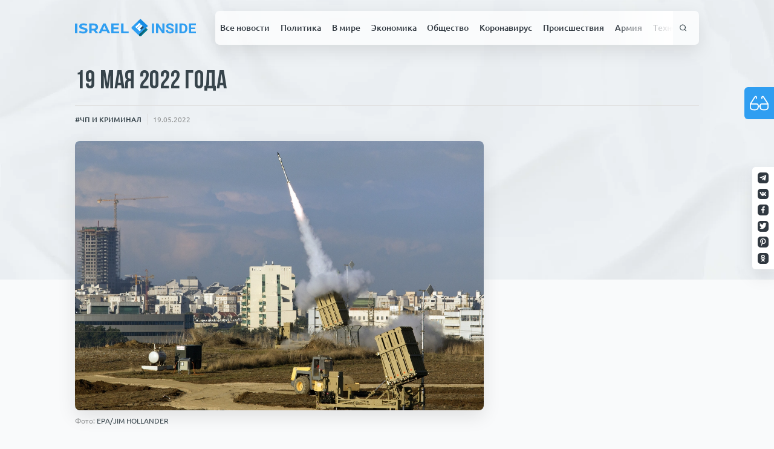

--- FILE ---
content_type: text/html; charset=UTF-8
request_url: https://israelinside.info/news/chp-i-kriminal/23118/
body_size: 28653
content:
<!doctype html>
<html lang="ru-RU">
<head>
    <meta charset="UTF-8">
    <meta name="viewport" content="width=device-width, initial-scale=1">
    <meta property="fb:app_id" content="579853135953228"/>
    <link rel="profile" href="https://gmpg.org/xfn/11">

    <link rel="apple-touch-icon" sizes="180x180" href="https://israelinside.info/wp-content/themes/consulting-ikoshele/favicon/apple-touch-icon.png">
    <link rel="icon" type="image/png" sizes="32x32" href="https://israelinside.info/wp-content/themes/consulting-ikoshele/favicon/favicon-32x32.png">
    <link rel="icon" type="image/png" sizes="16x16" href="https://israelinside.info/wp-content/themes/consulting-ikoshele/favicon/favicon-16x16.png">
    <link rel="manifest" href="https://israelinside.info/wp-content/themes/consulting-ikoshele/favicon/site.webmanifest">
    <link rel="mask-icon" href="https://israelinside.info/wp-content/themes/consulting-ikoshele/favicon/safari-pinned-tab.svg" color="#5bbad5">
    <meta name="msapplication-TileColor" content="#2b5797">
    <meta name="theme-color" content="#ffffff">

	<meta name='robots' content='index, follow, max-image-preview:large, max-snippet:-1, max-video-preview:-1' />
	<style>img:is([sizes="auto" i], [sizes^="auto," i]) { contain-intrinsic-size: 3000px 1500px }</style>
	
	<!-- This site is optimized with the Yoast SEO plugin v26.3 - https://yoast.com/wordpress/plugins/seo/ -->
	<title>19 мая 2022 года - Новости Израиля : ISRAELINSIDE.info</title>
	<meta name="description" content="Громкие преступления Израиля. Скандалы и их последствия. Убийства и мошенничество. Israel Inside расскажет о главном." />
	<link rel="canonical" href="https://israelinside.info/news/chp-i-kriminal/23118/" />
	<meta property="og:locale" content="ru_RU" />
	<meta property="og:type" content="article" />
	<meta property="og:title" content="19 мая 2022 года - Новости Израиля : ISRAELINSIDE.info" />
	<meta property="og:description" content="Громкие преступления Израиля. Скандалы и их последствия. Убийства и мошенничество. Israel Inside расскажет о главном." />
	<meta property="og:url" content="https://israelinside.info/news/chp-i-kriminal/23118/" />
	<meta property="og:site_name" content="Новости Израиля : ISRAELINSIDE.info" />
	<meta property="article:publisher" content="https://www.facebook.com/israelinsideinfo" />
	<meta property="article:published_time" content="2022-05-19T14:53:20+00:00" />
	<meta property="article:modified_time" content="2022-05-23T05:06:56+00:00" />
	<meta property="og:image" content="https://israelinside.info/wp-content/uploads/2022/05/akupol.jpg" />
	<meta property="og:image:width" content="1200" />
	<meta property="og:image:height" content="855" />
	<meta property="og:image:type" content="image/jpeg" />
	<meta name="author" content="Owner" />
	<meta name="twitter:card" content="summary_large_image" />
	<meta name="twitter:creator" content="@israelinsideinf" />
	<meta name="twitter:site" content="@israelinsideinf" />
	<script type="application/ld+json" class="yoast-schema-graph">{"@context":"https://schema.org","@graph":[{"@type":"Article","@id":"https://israelinside.info/news/chp-i-kriminal/23118/#article","isPartOf":{"@id":"https://israelinside.info/news/chp-i-kriminal/23118/"},"author":{"name":"Owner","@id":"https://israelinside.info/#/schema/person/1c52cf516dd095276fa0e803b5f2164b"},"headline":"19 мая 2022 года","datePublished":"2022-05-19T14:53:20+00:00","dateModified":"2022-05-23T05:06:56+00:00","mainEntityOfPage":{"@id":"https://israelinside.info/news/chp-i-kriminal/23118/"},"wordCount":389,"commentCount":0,"publisher":{"@id":"https://israelinside.info/#organization"},"image":{"@id":"https://israelinside.info/news/chp-i-kriminal/23118/#primaryimage"},"thumbnailUrl":"https://israelinside.info/wp-content/uploads/2022/05/akupol.jpg","keywords":["Криминал","Пожар","Полиция","Преступление","Происшествие","Расследование","Убийство"],"articleSection":["ЧП И КРИМИНАЛ"],"inLanguage":"ru-RU","potentialAction":[{"@type":"CommentAction","name":"Comment","target":["https://israelinside.info/news/chp-i-kriminal/23118/#respond"]}]},{"@type":"WebPage","@id":"https://israelinside.info/news/chp-i-kriminal/23118/","url":"https://israelinside.info/news/chp-i-kriminal/23118/","name":"19 мая 2022 года - Новости Израиля : ISRAELINSIDE.info","isPartOf":{"@id":"https://israelinside.info/#website"},"primaryImageOfPage":{"@id":"https://israelinside.info/news/chp-i-kriminal/23118/#primaryimage"},"image":{"@id":"https://israelinside.info/news/chp-i-kriminal/23118/#primaryimage"},"thumbnailUrl":"https://israelinside.info/wp-content/uploads/2022/05/akupol.jpg","datePublished":"2022-05-19T14:53:20+00:00","dateModified":"2022-05-23T05:06:56+00:00","description":"Громкие преступления Израиля. Скандалы и их последствия. Убийства и мошенничество. Israel Inside расскажет о главном.","breadcrumb":{"@id":"https://israelinside.info/news/chp-i-kriminal/23118/#breadcrumb"},"inLanguage":"ru-RU","potentialAction":[{"@type":"ReadAction","target":["https://israelinside.info/news/chp-i-kriminal/23118/"]}]},{"@type":"ImageObject","inLanguage":"ru-RU","@id":"https://israelinside.info/news/chp-i-kriminal/23118/#primaryimage","url":"https://israelinside.info/wp-content/uploads/2022/05/akupol.jpg","contentUrl":"https://israelinside.info/wp-content/uploads/2022/05/akupol.jpg","width":1200,"height":855,"caption":"Железный купол"},{"@type":"BreadcrumbList","@id":"https://israelinside.info/news/chp-i-kriminal/23118/#breadcrumb","itemListElement":[{"@type":"ListItem","position":1,"name":"Home","item":"https://israelinside.info/"},{"@type":"ListItem","position":2,"name":"19 мая 2022 года"}]},{"@type":"WebSite","@id":"https://israelinside.info/#website","url":"https://israelinside.info/","name":"Новости Израиля : ISRAELINSIDE.info","description":"Читайте новости Израиля на Israelinside: политика, новости Ближнего Востока, экономика, русские в Израиле, цены в Израиле","publisher":{"@id":"https://israelinside.info/#organization"},"potentialAction":[{"@type":"SearchAction","target":{"@type":"EntryPoint","urlTemplate":"https://israelinside.info/?s={search_term_string}"},"query-input":{"@type":"PropertyValueSpecification","valueRequired":true,"valueName":"search_term_string"}}],"inLanguage":"ru-RU"},{"@type":"Organization","@id":"https://israelinside.info/#organization","name":"Новости Израиля : ISRAELINSIDE.info","url":"https://israelinside.info/","logo":{"@type":"ImageObject","inLanguage":"ru-RU","@id":"https://israelinside.info/#/schema/logo/image/","url":"https://israelinside.info/wp-content/uploads/2020/08/frame-18.png","contentUrl":"https://israelinside.info/wp-content/uploads/2020/08/frame-18.png","width":352,"height":352,"caption":"Новости Израиля : ISRAELINSIDE.info"},"image":{"@id":"https://israelinside.info/#/schema/logo/image/"},"sameAs":["https://www.facebook.com/israelinsideinfo","https://x.com/israelinsideinf"]},{"@type":"Person","@id":"https://israelinside.info/#/schema/person/1c52cf516dd095276fa0e803b5f2164b","name":"Owner","image":{"@type":"ImageObject","inLanguage":"ru-RU","@id":"https://israelinside.info/#/schema/person/image/","url":"https://secure.gravatar.com/avatar/bc03652039a5bc2be430eb0feae952a55b111859c8d33b501cc7d3dd6dd0f39b?s=96&d=mm&r=g","contentUrl":"https://secure.gravatar.com/avatar/bc03652039a5bc2be430eb0feae952a55b111859c8d33b501cc7d3dd6dd0f39b?s=96&d=mm&r=g","caption":"Owner"}}]}</script>
	<!-- / Yoast SEO plugin. -->


<link rel="amphtml" href="https://israelinside.info/news/chp-i-kriminal/23118/amp/" /><meta name="generator" content="AMP for WP 1.1.7.1"/><link rel="alternate" type="application/rss+xml" title="Новости Израиля : ISRAELINSIDE.info &raquo; Лента" href="https://israelinside.info/feed/" />
<link rel="alternate" type="application/rss+xml" title="Новости Израиля : ISRAELINSIDE.info &raquo; Лента комментариев" href="https://israelinside.info/comments/feed/" />
<script id="wpp-js" src="https://israelinside.info/wp-content/plugins/wordpress-popular-posts/assets/js/wpp.min.js?ver=7.3.6" data-sampling="0" data-sampling-rate="100" data-api-url="https://israelinside.info/wp-json/wordpress-popular-posts" data-post-id="23118" data-token="8807fa7f6d" data-lang="0" data-debug="0"></script>
<link rel="alternate" type="application/rss+xml" title="Новости Израиля : ISRAELINSIDE.info &raquo; Лента комментариев к &laquo;19 мая 2022 года&raquo;" href="https://israelinside.info/news/chp-i-kriminal/23118/feed/" />
<style id='classic-theme-styles-inline-css'>
/*! This file is auto-generated */
.wp-block-button__link{color:#fff;background-color:#32373c;border-radius:9999px;box-shadow:none;text-decoration:none;padding:calc(.667em + 2px) calc(1.333em + 2px);font-size:1.125em}.wp-block-file__button{background:#32373c;color:#fff;text-decoration:none}
</style>
<style id='global-styles-inline-css'>
:root{--wp--preset--aspect-ratio--square: 1;--wp--preset--aspect-ratio--4-3: 4/3;--wp--preset--aspect-ratio--3-4: 3/4;--wp--preset--aspect-ratio--3-2: 3/2;--wp--preset--aspect-ratio--2-3: 2/3;--wp--preset--aspect-ratio--16-9: 16/9;--wp--preset--aspect-ratio--9-16: 9/16;--wp--preset--color--black: #000000;--wp--preset--color--cyan-bluish-gray: #abb8c3;--wp--preset--color--white: #ffffff;--wp--preset--color--pale-pink: #f78da7;--wp--preset--color--vivid-red: #cf2e2e;--wp--preset--color--luminous-vivid-orange: #ff6900;--wp--preset--color--luminous-vivid-amber: #fcb900;--wp--preset--color--light-green-cyan: #7bdcb5;--wp--preset--color--vivid-green-cyan: #00d084;--wp--preset--color--pale-cyan-blue: #8ed1fc;--wp--preset--color--vivid-cyan-blue: #0693e3;--wp--preset--color--vivid-purple: #9b51e0;--wp--preset--gradient--vivid-cyan-blue-to-vivid-purple: linear-gradient(135deg,rgba(6,147,227,1) 0%,rgb(155,81,224) 100%);--wp--preset--gradient--light-green-cyan-to-vivid-green-cyan: linear-gradient(135deg,rgb(122,220,180) 0%,rgb(0,208,130) 100%);--wp--preset--gradient--luminous-vivid-amber-to-luminous-vivid-orange: linear-gradient(135deg,rgba(252,185,0,1) 0%,rgba(255,105,0,1) 100%);--wp--preset--gradient--luminous-vivid-orange-to-vivid-red: linear-gradient(135deg,rgba(255,105,0,1) 0%,rgb(207,46,46) 100%);--wp--preset--gradient--very-light-gray-to-cyan-bluish-gray: linear-gradient(135deg,rgb(238,238,238) 0%,rgb(169,184,195) 100%);--wp--preset--gradient--cool-to-warm-spectrum: linear-gradient(135deg,rgb(74,234,220) 0%,rgb(151,120,209) 20%,rgb(207,42,186) 40%,rgb(238,44,130) 60%,rgb(251,105,98) 80%,rgb(254,248,76) 100%);--wp--preset--gradient--blush-light-purple: linear-gradient(135deg,rgb(255,206,236) 0%,rgb(152,150,240) 100%);--wp--preset--gradient--blush-bordeaux: linear-gradient(135deg,rgb(254,205,165) 0%,rgb(254,45,45) 50%,rgb(107,0,62) 100%);--wp--preset--gradient--luminous-dusk: linear-gradient(135deg,rgb(255,203,112) 0%,rgb(199,81,192) 50%,rgb(65,88,208) 100%);--wp--preset--gradient--pale-ocean: linear-gradient(135deg,rgb(255,245,203) 0%,rgb(182,227,212) 50%,rgb(51,167,181) 100%);--wp--preset--gradient--electric-grass: linear-gradient(135deg,rgb(202,248,128) 0%,rgb(113,206,126) 100%);--wp--preset--gradient--midnight: linear-gradient(135deg,rgb(2,3,129) 0%,rgb(40,116,252) 100%);--wp--preset--font-size--small: 13px;--wp--preset--font-size--medium: 20px;--wp--preset--font-size--large: 36px;--wp--preset--font-size--x-large: 42px;--wp--preset--spacing--20: 0.44rem;--wp--preset--spacing--30: 0.67rem;--wp--preset--spacing--40: 1rem;--wp--preset--spacing--50: 1.5rem;--wp--preset--spacing--60: 2.25rem;--wp--preset--spacing--70: 3.38rem;--wp--preset--spacing--80: 5.06rem;--wp--preset--shadow--natural: 6px 6px 9px rgba(0, 0, 0, 0.2);--wp--preset--shadow--deep: 12px 12px 50px rgba(0, 0, 0, 0.4);--wp--preset--shadow--sharp: 6px 6px 0px rgba(0, 0, 0, 0.2);--wp--preset--shadow--outlined: 6px 6px 0px -3px rgba(255, 255, 255, 1), 6px 6px rgba(0, 0, 0, 1);--wp--preset--shadow--crisp: 6px 6px 0px rgba(0, 0, 0, 1);}:where(.is-layout-flex){gap: 0.5em;}:where(.is-layout-grid){gap: 0.5em;}body .is-layout-flex{display: flex;}.is-layout-flex{flex-wrap: wrap;align-items: center;}.is-layout-flex > :is(*, div){margin: 0;}body .is-layout-grid{display: grid;}.is-layout-grid > :is(*, div){margin: 0;}:where(.wp-block-columns.is-layout-flex){gap: 2em;}:where(.wp-block-columns.is-layout-grid){gap: 2em;}:where(.wp-block-post-template.is-layout-flex){gap: 1.25em;}:where(.wp-block-post-template.is-layout-grid){gap: 1.25em;}.has-black-color{color: var(--wp--preset--color--black) !important;}.has-cyan-bluish-gray-color{color: var(--wp--preset--color--cyan-bluish-gray) !important;}.has-white-color{color: var(--wp--preset--color--white) !important;}.has-pale-pink-color{color: var(--wp--preset--color--pale-pink) !important;}.has-vivid-red-color{color: var(--wp--preset--color--vivid-red) !important;}.has-luminous-vivid-orange-color{color: var(--wp--preset--color--luminous-vivid-orange) !important;}.has-luminous-vivid-amber-color{color: var(--wp--preset--color--luminous-vivid-amber) !important;}.has-light-green-cyan-color{color: var(--wp--preset--color--light-green-cyan) !important;}.has-vivid-green-cyan-color{color: var(--wp--preset--color--vivid-green-cyan) !important;}.has-pale-cyan-blue-color{color: var(--wp--preset--color--pale-cyan-blue) !important;}.has-vivid-cyan-blue-color{color: var(--wp--preset--color--vivid-cyan-blue) !important;}.has-vivid-purple-color{color: var(--wp--preset--color--vivid-purple) !important;}.has-black-background-color{background-color: var(--wp--preset--color--black) !important;}.has-cyan-bluish-gray-background-color{background-color: var(--wp--preset--color--cyan-bluish-gray) !important;}.has-white-background-color{background-color: var(--wp--preset--color--white) !important;}.has-pale-pink-background-color{background-color: var(--wp--preset--color--pale-pink) !important;}.has-vivid-red-background-color{background-color: var(--wp--preset--color--vivid-red) !important;}.has-luminous-vivid-orange-background-color{background-color: var(--wp--preset--color--luminous-vivid-orange) !important;}.has-luminous-vivid-amber-background-color{background-color: var(--wp--preset--color--luminous-vivid-amber) !important;}.has-light-green-cyan-background-color{background-color: var(--wp--preset--color--light-green-cyan) !important;}.has-vivid-green-cyan-background-color{background-color: var(--wp--preset--color--vivid-green-cyan) !important;}.has-pale-cyan-blue-background-color{background-color: var(--wp--preset--color--pale-cyan-blue) !important;}.has-vivid-cyan-blue-background-color{background-color: var(--wp--preset--color--vivid-cyan-blue) !important;}.has-vivid-purple-background-color{background-color: var(--wp--preset--color--vivid-purple) !important;}.has-black-border-color{border-color: var(--wp--preset--color--black) !important;}.has-cyan-bluish-gray-border-color{border-color: var(--wp--preset--color--cyan-bluish-gray) !important;}.has-white-border-color{border-color: var(--wp--preset--color--white) !important;}.has-pale-pink-border-color{border-color: var(--wp--preset--color--pale-pink) !important;}.has-vivid-red-border-color{border-color: var(--wp--preset--color--vivid-red) !important;}.has-luminous-vivid-orange-border-color{border-color: var(--wp--preset--color--luminous-vivid-orange) !important;}.has-luminous-vivid-amber-border-color{border-color: var(--wp--preset--color--luminous-vivid-amber) !important;}.has-light-green-cyan-border-color{border-color: var(--wp--preset--color--light-green-cyan) !important;}.has-vivid-green-cyan-border-color{border-color: var(--wp--preset--color--vivid-green-cyan) !important;}.has-pale-cyan-blue-border-color{border-color: var(--wp--preset--color--pale-cyan-blue) !important;}.has-vivid-cyan-blue-border-color{border-color: var(--wp--preset--color--vivid-cyan-blue) !important;}.has-vivid-purple-border-color{border-color: var(--wp--preset--color--vivid-purple) !important;}.has-vivid-cyan-blue-to-vivid-purple-gradient-background{background: var(--wp--preset--gradient--vivid-cyan-blue-to-vivid-purple) !important;}.has-light-green-cyan-to-vivid-green-cyan-gradient-background{background: var(--wp--preset--gradient--light-green-cyan-to-vivid-green-cyan) !important;}.has-luminous-vivid-amber-to-luminous-vivid-orange-gradient-background{background: var(--wp--preset--gradient--luminous-vivid-amber-to-luminous-vivid-orange) !important;}.has-luminous-vivid-orange-to-vivid-red-gradient-background{background: var(--wp--preset--gradient--luminous-vivid-orange-to-vivid-red) !important;}.has-very-light-gray-to-cyan-bluish-gray-gradient-background{background: var(--wp--preset--gradient--very-light-gray-to-cyan-bluish-gray) !important;}.has-cool-to-warm-spectrum-gradient-background{background: var(--wp--preset--gradient--cool-to-warm-spectrum) !important;}.has-blush-light-purple-gradient-background{background: var(--wp--preset--gradient--blush-light-purple) !important;}.has-blush-bordeaux-gradient-background{background: var(--wp--preset--gradient--blush-bordeaux) !important;}.has-luminous-dusk-gradient-background{background: var(--wp--preset--gradient--luminous-dusk) !important;}.has-pale-ocean-gradient-background{background: var(--wp--preset--gradient--pale-ocean) !important;}.has-electric-grass-gradient-background{background: var(--wp--preset--gradient--electric-grass) !important;}.has-midnight-gradient-background{background: var(--wp--preset--gradient--midnight) !important;}.has-small-font-size{font-size: var(--wp--preset--font-size--small) !important;}.has-medium-font-size{font-size: var(--wp--preset--font-size--medium) !important;}.has-large-font-size{font-size: var(--wp--preset--font-size--large) !important;}.has-x-large-font-size{font-size: var(--wp--preset--font-size--x-large) !important;}
:where(.wp-block-post-template.is-layout-flex){gap: 1.25em;}:where(.wp-block-post-template.is-layout-grid){gap: 1.25em;}
:where(.wp-block-columns.is-layout-flex){gap: 2em;}:where(.wp-block-columns.is-layout-grid){gap: 2em;}
:root :where(.wp-block-pullquote){font-size: 1.5em;line-height: 1.6;}
</style>
<link rel='stylesheet' id='pojo-a11y-css' href='https://israelinside.info/wp-content/plugins/pojo-accessibility/modules/legacy/assets/css/style.min.css?ver=1.0.0' media='all' />
<link rel='stylesheet' id='wordpress-popular-posts-css-css' href='https://israelinside.info/wp-content/plugins/wordpress-popular-posts/assets/css/wpp.css?ver=7.3.6' media='all' />
<script src="https://israelinside.info/wp-includes/js/jquery/jquery.min.js?ver=3.7.1" id="jquery-core-js"></script>
<script src="https://israelinside.info/wp-includes/js/jquery/jquery-migrate.min.js?ver=3.4.1" id="jquery-migrate-js"></script>
<link rel="https://api.w.org/" href="https://israelinside.info/wp-json/" /><link rel="alternate" title="JSON" type="application/json" href="https://israelinside.info/wp-json/wp/v2/posts/23118" /><link rel="EditURI" type="application/rsd+xml" title="RSD" href="https://israelinside.info/xmlrpc.php?rsd" />
<meta name="generator" content="WordPress 6.8.3" />
<link rel='shortlink' href='https://israelinside.info/?p=23118' />
<link rel="alternate" title="oEmbed (JSON)" type="application/json+oembed" href="https://israelinside.info/wp-json/oembed/1.0/embed?url=https%3A%2F%2Fisraelinside.info%2Fnews%2Fchp-i-kriminal%2F23118%2F" />
<link rel="alternate" title="oEmbed (XML)" type="text/xml+oembed" href="https://israelinside.info/wp-json/oembed/1.0/embed?url=https%3A%2F%2Fisraelinside.info%2Fnews%2Fchp-i-kriminal%2F23118%2F&#038;format=xml" />
<style type="text/css">
#pojo-a11y-toolbar .pojo-a11y-toolbar-toggle a{ background-color: #4054b2;	color: #ffffff;}
#pojo-a11y-toolbar .pojo-a11y-toolbar-overlay, #pojo-a11y-toolbar .pojo-a11y-toolbar-overlay ul.pojo-a11y-toolbar-items.pojo-a11y-links{ border-color: #4054b2;}
body.pojo-a11y-focusable a:focus{ outline-style: solid !important;	outline-width: 1px !important;	outline-color: #FF0000 !important;}
#pojo-a11y-toolbar{ top: 100px !important;}
#pojo-a11y-toolbar .pojo-a11y-toolbar-overlay{ background-color: #ffffff;}
#pojo-a11y-toolbar .pojo-a11y-toolbar-overlay ul.pojo-a11y-toolbar-items li.pojo-a11y-toolbar-item a, #pojo-a11y-toolbar .pojo-a11y-toolbar-overlay p.pojo-a11y-toolbar-title{ color: #333333;}
#pojo-a11y-toolbar .pojo-a11y-toolbar-overlay ul.pojo-a11y-toolbar-items li.pojo-a11y-toolbar-item a.active{ background-color: #4054b2;	color: #ffffff;}
@media (max-width: 767px) { #pojo-a11y-toolbar { top: 50px !important; } }</style>            <style id="wpp-loading-animation-styles">@-webkit-keyframes bgslide{from{background-position-x:0}to{background-position-x:-200%}}@keyframes bgslide{from{background-position-x:0}to{background-position-x:-200%}}.wpp-widget-block-placeholder,.wpp-shortcode-placeholder{margin:0 auto;width:60px;height:3px;background:#dd3737;background:linear-gradient(90deg,#dd3737 0%,#571313 10%,#dd3737 100%);background-size:200% auto;border-radius:3px;-webkit-animation:bgslide 1s infinite linear;animation:bgslide 1s infinite linear}</style>
                <link rel='stylesheet' href='https://israelinside.info/wp-content/themes/consulting-ikoshele/css/app.css?ver=1.58851' type='text/css'/>

<div id="91791-6"><script src="//ads.themoneytizer.com/s/gen.js?type=6"></script><script src="//ads.themoneytizer.com/s/requestform.js?siteId=91791&formatId=6"></script></div>

</head>

<!-- Google tag (gtag.js) -->
<script async src="https://www.googletagmanager.com/gtag/js?id=G-YY7BG2L9Y3"></script>
<script>
  window.dataLayer = window.dataLayer || [];
  function gtag(){dataLayer.push(arguments);}
  gtag('js', new Date());

  gtag('config', 'G-YY7BG2L9Y3');
</script>

<body class="wp-singular post-template-default single single-post postid-23118 single-format-standard wp-theme-consulting-ikoshele">

<!-- Quantcast Choice. Consent Manager Tag v2.0 (for TCF 2.0) -->
<script type="text/javascript" async=true>
(function() {
  var host = 'www.themoneytizer.com';
  var element = document.createElement('script');
  var firstScript = document.getElementsByTagName('script')[0];
  var url = 'https://cmp.quantcast.com'
    .concat('/choice/', '6Fv0cGNfc_bw8', '/', host, '/choice.js');
  var uspTries = 0;
  var uspTriesLimit = 3;
  element.async = true;
  element.type = 'text/javascript';
  element.src = url;

  firstScript.parentNode.insertBefore(element, firstScript);

  function makeStub() {
    var TCF_LOCATOR_NAME = '__tcfapiLocator';
    var queue = [];
    var win = window;
    var cmpFrame;

    function addFrame() {
      var doc = win.document;
      var otherCMP = !!(win.frames[TCF_LOCATOR_NAME]);

      if (!otherCMP) {
        if (doc.body) {
          var iframe = doc.createElement('iframe');

          iframe.style.cssText = 'display:none';
          iframe.name = TCF_LOCATOR_NAME;
          doc.body.appendChild(iframe);
        } else {
          setTimeout(addFrame, 5);
        }
      }
      return !otherCMP;
    }

    function tcfAPIHandler() {
      var gdprApplies;
      var args = arguments;

      if (!args.length) {
        return queue;
      } else if (args[0] === 'setGdprApplies') {
        if (
          args.length > 3 &&
          args[2] === 2 &&
          typeof args[3] === 'boolean'
        ) {
          gdprApplies = args[3];
          if (typeof args[2] === 'function') {
            args[2]('set', true);
          }
        }
      } else if (args[0] === 'ping') {
        var retr = {
          gdprApplies: gdprApplies,
          cmpLoaded: false,
          cmpStatus: 'stub'
        };

        if (typeof args[2] === 'function') {
          args[2](retr);
        }
      } else {
        if(args[0] === 'init' && typeof args[3] === 'object') {
          args[3] = { ...args[3], tag_version: 'V2' };
        }
        queue.push(args);
      }
    }

    function postMessageEventHandler(event) {
      var msgIsString = typeof event.data === 'string';
      var json = {};

      try {
        if (msgIsString) {
          json = JSON.parse(event.data);
        } else {
          json = event.data;
        }
      } catch (ignore) {}

      var payload = json.__tcfapiCall;

      if (payload) {
        window.__tcfapi(
          payload.command,
          payload.version,
          function(retValue, success) {
            var returnMsg = {
              __tcfapiReturn: {
                returnValue: retValue,
                success: success,
                callId: payload.callId
              }
            };
            if (msgIsString) {
              returnMsg = JSON.stringify(returnMsg);
            }
            if (event && event.source && event.source.postMessage) {
              event.source.postMessage(returnMsg, '*');
            }
          },
          payload.parameter
        );
      }
    }

    while (win) {
      try {
        if (win.frames[TCF_LOCATOR_NAME]) {
          cmpFrame = win;
          break;
        }
      } catch (ignore) {}

      if (win === window.top) {
        break;
      }
      win = win.parent;
    }
    if (!cmpFrame) {
      addFrame();
      win.__tcfapi = tcfAPIHandler;
      win.addEventListener('message', postMessageEventHandler, false);
    }
  };

  makeStub();

  var uspStubFunction = function() {
    var arg = arguments;
    if (typeof window.__uspapi !== uspStubFunction) {
      setTimeout(function() {
        if (typeof window.__uspapi !== 'undefined') {
          window.__uspapi.apply(window.__uspapi, arg);
        }
      }, 500);
    }
  };

  var checkIfUspIsReady = function() {
    uspTries++;
    if (window.__uspapi === uspStubFunction && uspTries < uspTriesLimit) {
      console.warn('USP is not accessible');
    } else {
      clearInterval(uspInterval);
    }
  };

  if (typeof window.__uspapi === 'undefined') {
    window.__uspapi = uspStubFunction;
    var uspInterval = setInterval(checkIfUspIsReady, 6000);
  }
})();
</script>
<!-- End Quantcast Choice. Consent Manager Tag v2.0 (for TCF 2.0) -->

<button class="bvi-open pojo-a11y-toolbar-link pojo-a11y-toolbar-toggle-link" data-scripts='{"css": {"1": "https://israelinside.info/wp-content/plugins/pojo-accessibility/modules/legacy/assets/css/style.min.css"}, "js": {"0": "https://israelinside.info/wp-includes/js/jquery/jquery.min.js", "1": "https://israelinside.info/wp-includes/js/jquery/jquery-migrate.min.js", "2": "https://israelinside.info/wp-content/plugins/pojo-accessibility/modules/legacy/assets/js/app.min.js" }}'>
<span class="icon"><svg><use xlink:href="#glasses"></use></svg></span>Инструменты для<br />слабовидящих</button><div id="page" class="site">
    <div class="paper-bg">
        <picture>
            <source srcset="https://israelinside.info/wp-content/themes/consulting-ikoshele/template-parts/includes/imgs/paper.webp" type="image/webp">
            <source srcset="https://israelinside.info/wp-content/themes/consulting-ikoshele/template-parts/includes/imgs/paper.jpg" type="image/jpeg">
            <img src="https://israelinside.info/wp-content/themes/consulting-ikoshele/template-parts/includes/imgs/paper.jpg" alt="paper background">
        </picture>
    </div>
    <header id="masthead" class="site-header new-header">
        <div class="sticked-socials">
			                    <a rel="noopener" target="_blank" href="https://t.me/isrinside" class="social-item">
                        <img src="https://israelinside.info/wp-content/uploads/2020/07/tg.svg"
                             alt="Israel inside">
                    </a>
				                    <a rel="noopener" target="_blank" href="https://vk.com/public193846936" class="social-item">
                        <img src="https://israelinside.info/wp-content/uploads/2020/07/twitter.svg"
                             alt="Israel inside">
                    </a>
				                    <a rel="noopener" target="_blank" href="https://www.facebook.com/israelinsideinfo/" class="social-item">
                        <img src="https://israelinside.info/wp-content/uploads/2020/07/fb.svg"
                             alt="Israel inside">
                    </a>
				                    <a rel="noopener" target="_blank" href="https://twitter.com/israelinsideinf" class="social-item">
                        <img src="https://israelinside.info/wp-content/uploads/2020/07/twitter-1.svg"
                             alt="Israel inside">
                    </a>
				                    <a rel="noopener" target="_blank" href="https://www.pinterest.ru/israelinside/" class="social-item">
                        <img src="https://israelinside.info/wp-content/uploads/2020/07/pinterest.svg"
                             alt="Israel inside">
                    </a>
				                    <a rel="noopener" target="_blank" href="https://ok.ru/group/55193411780785" class="social-item">
                        <img src="https://israelinside.info/wp-content/uploads/2020/07/od.svg"
                             alt="">
                    </a>
				        </div>
        <div class="container-main">
            <div class="second-bar">
                <a href="/" class="logo">
					<svg viewBox="0 0 225 34" fill="none" xmlns="http://www.w3.org/2000/svg">
    <g id="Right">
        <g id="INSIDE">
            <path d="M147.076 27.2739H143.107V8.82953H147.076V27.2739Z" fill="#2F9EF1"/>
            <path d="M166.428 27.2739H162.459L154.734 15.1381V27.2739H150.766V8.82953H154.734L162.473 20.9906V8.82953H166.428V27.2739Z" fill="#2F9EF1"/>
            <path d="M179.88 22.4348C179.88 21.7169 179.616 21.168 179.086 20.7879C178.557 20.3995 177.605 19.9941 176.229 19.5718C174.854 19.1411 173.765 18.7189 172.962 18.3051C170.775 17.1734 169.682 15.649 169.682 13.732C169.682 12.7354 169.973 11.8487 170.555 11.0717C171.146 10.2863 171.988 9.67405 173.081 9.2349C174.183 8.79575 175.418 8.57617 176.785 8.57617C178.161 8.57617 179.386 8.81686 180.462 9.29824C181.538 9.77117 182.371 10.4426 182.962 11.3124C183.562 12.1823 183.862 13.1704 183.862 14.2767H179.893C179.893 13.4322 179.616 12.7777 179.06 12.3132C178.504 11.8402 177.724 11.6038 176.719 11.6038C175.749 11.6038 174.995 11.8022 174.457 12.1992C173.919 12.5876 173.65 13.1028 173.65 13.7446C173.65 14.3442 173.963 14.8467 174.589 15.2521C175.224 15.6575 176.154 16.0375 177.38 16.3922C179.638 17.0425 181.282 17.849 182.314 18.8118C183.346 19.7745 183.862 20.9737 183.862 22.4094C183.862 24.0056 183.231 25.2597 181.97 26.1718C180.709 27.0754 179.012 27.5272 176.877 27.5272C175.396 27.5272 174.047 27.2696 172.83 26.7545C171.613 26.2309 170.683 25.5173 170.039 24.6136C169.404 23.71 169.086 22.6628 169.086 21.472H173.068C173.068 23.5073 174.338 24.5249 176.877 24.5249C177.821 24.5249 178.557 24.3434 179.086 23.9802C179.616 23.6086 179.88 23.0935 179.88 22.4348Z" fill="#2F9EF1"/>
            <path d="M190.78 27.2739H186.811V8.82953H190.78V27.2739Z" fill="#2F9EF1"/>
            <path d="M194.47 27.2739V8.82953H200.396C202.089 8.82953 203.602 9.19689 204.933 9.93163C206.274 10.6579 207.319 11.6967 208.068 13.0479C208.818 14.3907 209.193 15.9193 209.193 17.6337V18.4824C209.193 20.1968 208.822 21.7211 208.081 23.0555C207.349 24.3898 206.313 25.4244 204.973 26.1591C203.633 26.8938 202.12 27.2654 200.436 27.2739H194.47ZM198.438 11.9078V24.2209H200.356C201.909 24.2209 203.095 23.7353 203.915 22.7641C204.735 21.7929 205.154 20.4037 205.171 18.5964V17.621C205.171 15.7462 204.766 14.3274 203.954 13.3646C203.143 12.3934 201.957 11.9078 200.396 11.9078H198.438Z" fill="#2F9EF1"/>
            <path d="M223.677 19.2805H216.058V24.2209H224.999V27.2739H212.089V8.82953H224.973V11.9078H216.058V16.3035H223.677V19.2805Z" fill="#2F9EF1"/>
        </g>
    </g>
    <g id="Left">
        <g id="ISRAEL">
            <path d="M0 8.90786H4.4278V27.2307H0V8.90786Z" fill="#2F9EF1"/>
            <path d="M15.2547 27.5448C13.7423 27.5448 12.2755 27.3528 10.8543 26.9689C9.45121 26.5676 8.32148 26.0528 7.46508 25.4246L8.96834 22.2312C9.78831 22.807 10.7632 23.2695 11.8929 23.6185C13.0226 23.9675 14.1523 24.142 15.2821 24.142C16.5393 24.142 17.4686 23.9675 18.0699 23.6185C18.6712 23.252 18.9719 22.7721 18.9719 22.1788C18.9719 21.7426 18.7897 21.3848 18.4252 21.1056C18.079 20.809 17.6235 20.5734 17.0586 20.3989C16.512 20.2244 15.7649 20.0324 14.8174 19.823C13.3597 19.4915 12.1662 19.1599 11.2369 18.8284C10.3076 18.4968 9.50587 17.9646 8.83168 17.2317C8.17571 16.4987 7.84773 15.5215 7.84773 14.3C7.84773 13.2355 8.14838 12.2758 8.74969 11.4207C9.35099 10.5482 10.253 9.8589 11.4556 9.35284C12.6764 8.84678 14.1614 8.59375 15.9107 8.59375C17.1315 8.59375 18.325 8.73335 19.4912 9.01256C20.6574 9.29176 21.6778 9.69312 22.5524 10.2166L21.1858 13.4362C19.4183 12.4764 17.6508 11.9966 15.8834 11.9966C14.6443 11.9966 13.7241 12.1885 13.1228 12.5724C12.5397 12.9563 12.2482 13.4624 12.2482 14.0906C12.2482 14.7188 12.5853 15.19 13.2595 15.5041C13.9519 15.8007 14.9996 16.0974 16.4027 16.394C17.8604 16.7256 19.0539 17.0572 19.9832 17.3887C20.9125 17.7203 21.7051 18.2438 22.3611 18.9592C23.0353 19.6747 23.3724 20.6432 23.3724 21.8647C23.3724 22.9117 23.0626 23.8715 22.4431 24.744C21.8418 25.5991 20.9307 26.2796 19.7099 26.7857C18.489 27.2918 17.004 27.5448 15.2547 27.5448Z" fill="#2F9EF1"/>
            <path d="M38.588 27.2307L34.8982 22.1265H34.6795H30.8257V27.2307H26.3979V8.90786H34.6795C36.3741 8.90786 37.8409 9.17833 39.08 9.71929C40.3373 10.2603 41.303 11.0281 41.9772 12.0227C42.6514 13.0174 42.9885 14.1953 42.9885 15.5564C42.9885 16.9176 42.6423 18.0954 41.9499 19.0901C41.2757 20.0673 40.3099 20.8177 39.0527 21.3412L43.3438 27.2307H38.588ZM38.506 15.5564C38.506 14.5269 38.1598 13.7416 37.4674 13.2006C36.775 12.6422 35.7637 12.363 34.4335 12.363H30.8257V18.7498H34.4335C35.7637 18.7498 36.775 18.4706 37.4674 17.9122C38.1598 17.3538 38.506 16.5685 38.506 15.5564Z" fill="#2F9EF1"/>
            <path d="M59.0967 23.3044H50.2138L48.5192 27.2307H43.982L52.5096 8.90786H56.8828L65.4377 27.2307H60.7913L59.0967 23.3044ZM57.7027 20.0848L54.6689 13.0698L51.635 20.0848H57.7027Z" fill="#2F9EF1"/>
            <path d="M82.2367 23.8279V27.2307H67.4227V8.90786H81.8814V12.3107H71.8232V16.2893H80.7061V19.5875H71.8232V23.8279H82.2367Z" fill="#2F9EF1"/>
            <path d="M85.7598 8.90786H90.1876V23.7755H99.7812V27.2307H85.7598V8.90786Z" fill="#2F9EF1"/>
        </g>
    </g>
    <g id="Book">
        <path id="Vector" d="M121.579 27.1384L135.745 13.5721L121.734 0.154297L106.012 15.2109C105.756 15.4557 105.554 15.7463 105.415 16.0662C105.277 16.386 105.206 16.7288 105.206 17.0751C105.206 17.4213 105.277 17.7641 105.415 18.084C105.554 18.4038 105.756 18.6944 106.012 18.9392L118.076 30.4928L119.798 32.1413C120.03 32.3673 120.308 32.5468 120.613 32.6693C120.919 32.7918 121.247 32.8549 121.579 32.8549C121.91 32.8549 122.239 32.7918 122.544 32.6693C122.85 32.5468 123.128 32.3673 123.36 32.1413L125.082 30.4928L121.579 27.1384Z" fill="url(#paint0_linear)"/>
        <path id="Vector_2" d="M132.093 17.0751L135.589 20.423L123.325 32.1675C122.861 32.6123 122.231 32.8622 121.574 32.8622C120.917 32.8622 120.287 32.6123 119.822 32.1675C119.358 31.7226 119.097 31.1193 119.097 30.4902C119.097 29.8611 119.358 29.2577 119.822 28.8129L132.086 17.0684L132.093 17.0751Z" fill="url(#paint1_linear)"/>
        <path id="Vector_3" d="M122.506 10.2977L119.909 7.81055L112.054 15.333L114.651 17.8202L122.506 10.2977Z" fill="white"/>
        <path id="Vector_4" d="M120.414 18.3673L125.673 13.3308L123.076 10.8438L117.817 15.8802L115.225 18.3625L115.22 18.3673L120.414 23.3414L123.011 20.8544L120.414 18.3673Z" fill="white"/>
        <path id="Vector_5" d="M128.187 15.8939L126.06 13.8574L121.432 18.2896L123.559 20.3261L128.187 15.8939Z" fill="#37444B"/>
    </g>
    <defs>
        <linearGradient id="paint0_linear" x1="113.881" y1="24.1147" x2="130.654" y2="7.30127" gradientUnits="userSpaceOnUse">
            <stop stop-color="#2F9EF1"/>
            <stop offset="0.38" stop-color="#2EA0F5"/>
            <stop offset="0.57" stop-color="#289BF1"/>
            <stop offset="0.72" stop-color="#178EE7"/>
            <stop offset="1" stop-color="#1489E1"/>
        </linearGradient>
        <linearGradient id="paint1_linear" x1="120.661" y1="20.833" x2="133.148" y2="30.6225" gradientUnits="userSpaceOnUse">
            <stop offset="0.26" stop-color="#0A5263"/>
            <stop offset="0.33" stop-color="#095769"/>
            <stop offset="0.44" stop-color="#08647A"/>
            <stop offset="0.56" stop-color="#057A96"/>
            <stop offset="0.58" stop-color="#047E9B"/>
        </linearGradient>
    </defs>
</svg>
                </a>
                <div class="second-bar-wrap">
                    <button aria-label="Открыть меню" class="burger">
						<svg width="100" height="100" viewBox="0 0 100 100">
    <path class="burger-line burger-line1" d="M 20,29.000046 H 80.000231 C 80.000231,29.000046 94.498839,28.817352 94.532987,66.711331 94.543142,77.980673 90.966081,81.670246 85.259173,81.668997 79.552261,81.667751 75.000211,74.999942 75.000211,74.999942 L 25.000021,25.000058" />
    <path class="burger-line burger-line2" d="M 20,50 H 80" />
    <path class="burger-line burger-line3" d="M 20,70.999954 H 80.000231 C 80.000231,70.999954 94.498839,71.182648 94.532987,33.288669 94.543142,22.019327 90.966081,18.329754 85.259173,18.331003 79.552261,18.332249 75.000211,25.000058 75.000211,25.000058 L 25.000021,74.999942" />
</svg>                    </button>
                    <a href="/" class="logo-mini">
                        <img src="https://israelinside.info/wp-content/uploads/2020/07/logo-mini.svg"
                             alt="Israel inside">
                    </a>
                    <a href="/" class="logo-full">
                        <img src="https://israelinside.info/wp-content/uploads/2020/07/logo.svg"
                             alt="logo">
                    </a>
                    <nav id="site-navigation" class="main-navigation">
						<ul id="primary-menu" class="menu"><li id="menu-item-18" class="menu-item menu-item-type-post_type menu-item-object-page menu-item-home menu-item-18"><a href="https://israelinside.info/">Все новости</a></li>
<li id="menu-item-3716" class="menu-item menu-item-type-taxonomy menu-item-object-category menu-item-3716"><a href="https://israelinside.info/news/category/politika/">Политика</a></li>
<li id="menu-item-3708" class="menu-item menu-item-type-taxonomy menu-item-object-category menu-item-3708"><a href="https://israelinside.info/news/category/v-mire/">В мире</a></li>
<li id="menu-item-3722" class="menu-item menu-item-type-taxonomy menu-item-object-category menu-item-3722"><a href="https://israelinside.info/news/category/ekonomika/">Экономика</a></li>
<li id="menu-item-3749" class="menu-item menu-item-type-taxonomy menu-item-object-category menu-item-3749"><a href="https://israelinside.info/news/category/obshhestvo/">Общество</a></li>
<li id="menu-item-3712" class="menu-item menu-item-type-taxonomy menu-item-object-category menu-item-3712"><a href="https://israelinside.info/news/category/covid-19/">Коронавирус</a></li>
<li id="menu-item-3718" class="menu-item menu-item-type-taxonomy menu-item-object-category menu-item-3718"><a href="https://israelinside.info/news/category/proisshestviya/">Происшествия</a></li>
<li id="menu-item-3811" class="menu-item menu-item-type-taxonomy menu-item-object-category menu-item-3811"><a href="https://israelinside.info/news/category/armiya/">Армия</a></li>
<li id="menu-item-3721" class="menu-item menu-item-type-taxonomy menu-item-object-category menu-item-3721"><a href="https://israelinside.info/news/category/texnologii/">Технологии</a></li>
<li id="menu-item-3720" class="menu-item menu-item-type-taxonomy menu-item-object-category menu-item-3720"><a href="https://israelinside.info/news/category/sport/">Спорт</a></li>
<li id="menu-item-3711" class="menu-item menu-item-type-taxonomy menu-item-object-category menu-item-3711"><a href="https://israelinside.info/news/category/zdorove-i-krasota/">Здоровье и красота</a></li>
<li id="menu-item-3717" class="menu-item menu-item-type-taxonomy menu-item-object-category menu-item-3717"><a href="https://israelinside.info/news/category/pressa/">Пресса</a></li>
<li id="menu-item-4507" class="menu-item menu-item-type-taxonomy menu-item-object-category menu-item-4507"><a href="https://israelinside.info/news/category/stati/">Статьи</a></li>
<li id="menu-item-8491" class="menu-item menu-item-type-taxonomy menu-item-object-category current-post-ancestor current-menu-parent current-post-parent menu-item-8491"><a href="https://israelinside.info/news/category/chp-i-kriminal/">ЧП И КРИМИНАЛ</a></li>
<li id="menu-item-8568" class="menu-item menu-item-type-taxonomy menu-item-object-category menu-item-8568"><a href="https://israelinside.info/news/category/1000-melochej/">1000 мелочей</a></li>
</ul>                    </nav>
                    <button aria-label="Открыть поиск" class="search-btn">
                <span class="icon">
                    <svg><use xlink:href="#search"></use></svg>
                </span>
                    </button>
                    <div class="search-bar">
                        <div class="fake-search-btn icon">
                            <svg>
                                <use xlink:href="#search"></use>
                            </svg>
                        </div>
						<form role="search" method="get" class="search-form" action="https://israelinside.info/">
				<label>
					<span class="screen-reader-text">Найти:</span>
					<input type="search" class="search-field" placeholder="Поиск&hellip;" value="" name="s" />
				</label>
				<input type="submit" class="search-submit" value="Поиск" />
			</form>                        <div class="live-results"></div>
                        <button aria-label="Закрыть поиск" class="close-search-btn icon">
                            <svg>
                                <use xlink:href="#close"></use>
                            </svg>
                        </button>
                    </div>
                </div>
				<div class="mobile-menu">
    <div class="mobile-menu-inner">
        <nav>
			<ul id="primary-menu" class="menu"><li class="menu-item menu-item-type-post_type menu-item-object-page menu-item-home menu-item-18"><a href="https://israelinside.info/">Все новости</a></li>
<li class="menu-item menu-item-type-taxonomy menu-item-object-category menu-item-3716"><a href="https://israelinside.info/news/category/politika/">Политика</a></li>
<li class="menu-item menu-item-type-taxonomy menu-item-object-category menu-item-3708"><a href="https://israelinside.info/news/category/v-mire/">В мире</a></li>
<li class="menu-item menu-item-type-taxonomy menu-item-object-category menu-item-3722"><a href="https://israelinside.info/news/category/ekonomika/">Экономика</a></li>
<li class="menu-item menu-item-type-taxonomy menu-item-object-category menu-item-3749"><a href="https://israelinside.info/news/category/obshhestvo/">Общество</a></li>
<li class="menu-item menu-item-type-taxonomy menu-item-object-category menu-item-3712"><a href="https://israelinside.info/news/category/covid-19/">Коронавирус</a></li>
<li class="menu-item menu-item-type-taxonomy menu-item-object-category menu-item-3718"><a href="https://israelinside.info/news/category/proisshestviya/">Происшествия</a></li>
<li class="menu-item menu-item-type-taxonomy menu-item-object-category menu-item-3811"><a href="https://israelinside.info/news/category/armiya/">Армия</a></li>
<li class="menu-item menu-item-type-taxonomy menu-item-object-category menu-item-3721"><a href="https://israelinside.info/news/category/texnologii/">Технологии</a></li>
<li class="menu-item menu-item-type-taxonomy menu-item-object-category menu-item-3720"><a href="https://israelinside.info/news/category/sport/">Спорт</a></li>
<li class="menu-item menu-item-type-taxonomy menu-item-object-category menu-item-3711"><a href="https://israelinside.info/news/category/zdorove-i-krasota/">Здоровье и красота</a></li>
<li class="menu-item menu-item-type-taxonomy menu-item-object-category menu-item-3717"><a href="https://israelinside.info/news/category/pressa/">Пресса</a></li>
<li class="menu-item menu-item-type-taxonomy menu-item-object-category menu-item-4507"><a href="https://israelinside.info/news/category/stati/">Статьи</a></li>
<li class="menu-item menu-item-type-taxonomy menu-item-object-category current-post-ancestor current-menu-parent current-post-parent menu-item-8491"><a href="https://israelinside.info/news/category/chp-i-kriminal/">ЧП И КРИМИНАЛ</a></li>
<li class="menu-item menu-item-type-taxonomy menu-item-object-category menu-item-8568"><a href="https://israelinside.info/news/category/1000-melochej/">1000 мелочей</a></li>
</ul>        </nav>
        <div class="mobile-socials">
			                    <a href="https://t.me/isrinside" class="social-item">
						                        <img src="https://israelinside.info/wp-content/uploads/2020/07/tg.svg"
                             alt="Israel inside">
                        
                    </a>
				                    <a href="https://vk.com/public193846936" class="social-item">
						                        <img src="https://israelinside.info/wp-content/uploads/2020/07/twitter.svg"
                             alt="Israel inside">
                        
                    </a>
				                    <a href="https://www.facebook.com/israelinsideinfo/" class="social-item">
						                        <img src="https://israelinside.info/wp-content/uploads/2020/07/fb.svg"
                             alt="Israel inside">
                        
                    </a>
				                    <a href="https://twitter.com/israelinsideinf" class="social-item">
						                        <img src="https://israelinside.info/wp-content/uploads/2020/07/twitter-1.svg"
                             alt="Israel inside">
                        
                    </a>
				                    <a href="https://www.pinterest.ru/israelinside/" class="social-item">
						                        <img src="https://israelinside.info/wp-content/uploads/2020/07/pinterest.svg"
                             alt="Israel inside">
                        
                    </a>
				                    <a href="https://ok.ru/group/55193411780785" class="social-item">
						                        <img src="https://israelinside.info/wp-content/uploads/2020/07/od.svg"
                             alt="">
                        
                    </a>
				        </div>
    </div>
</div>            </div>
			        </div>
    </header><!-- #masthead -->
    <div class="main-wrapper">
    <main id="primary" class="site-main">
        <div class="container-main">


            
<article id="post-23118" class="post-23118 post type-post status-publish format-standard has-post-thumbnail hentry category-chp-i-kriminal tag-kriminal tag-pozhar tag-policziya tag-prestuplenie tag-proisshestvie tag-rassledovanie tag-ubijstvo">
    <header class="entry-header">
		<h1 class="entry-title">19 мая 2022 года</h1>            <div class="post-meta">
                <div class="tags">
					                        <a href="https://israelinside.info/news/category/chp-i-kriminal/">#ЧП И КРИМИНАЛ</a>
					                </div>
				<div class="meta
hidden-views hidden-mins ">
		<time datetime="2022-05-19T17:53:20+03:00">19.05.2022</time>

				<div class="mins">
                    <span class="icon">
                        <svg><use xlink:href="#clock"></use></svg>
                    </span>
			>20 мин.		</div>
	
	<div class="views">
                <span class="icon">
                    <svg><use xlink:href="#eye"></use></svg>
                </span>
		14	</div>

</div>            </div><!-- .entry-meta -->
		    </header><!-- .entry-header -->

	
    <div class="post-body">
        <div class="entry-content">
            <div class="post-thumbnail">
				<img data-src="https://israelinside.info/wp-content/uploads/2022/05/akupol.jpg" class="lozad wp-post-image" alt="Железный купол" decoding="async" fetchpriority="high" data-srcset="https://israelinside.info/wp-content/uploads/2022/05/akupol.jpg 1200w, https://israelinside.info/wp-content/uploads/2022/05/akupol-500x356.jpg 500w, https://israelinside.info/wp-content/uploads/2022/05/akupol-1024x730.jpg 1024w, https://israelinside.info/wp-content/uploads/2022/05/akupol-768x547.jpg 768w" sizes="(max-width: 1200px) 100vw, 1200px" /><noscript><img alt='Железный купол' src='https://israelinside.info/wp-content/uploads/2022/05/akupol.jpg' /></noscript>                    <div class="thumbnail-author">
                        Фото: <span>EPA/JIM HOLLANDER</span>
                    </div>
				            </div>
            <div class="editor-content post-content">
				<h2>Ошибка «купола»</h2>
<p>«Железный купол» в результате ошибки выпустил ракеты по летательному аппарату израильской армии. К счастью, он остался невредим.</p><div class='horizontal-banner'><div id="91791-1"><script src="//ads.themoneytizer.com/s/gen.js?type=1"></script><script src="//ads.themoneytizer.com/s/requestform.js?siteId=91791&formatId=1"></script></div></div>
<p>Путаница случилась из-за сигнала тревоги, который внезапно прозвучал в Верхней Галилее. Система ПРО отреагировала: в направлении воздушной цели полетели 2 ракеты, но не сумели ее поразить.</p>
<div class='oEmbed-element'>
<blockquote class="twitter-tweet" data-width="550" data-dnt="true">
<p lang="iw" dir="rtl">האזעקה בצפון: חיל האוויר הקפיץ מטוסי קרב לאזור<a href="https://twitter.com/ItayBlumental?ref_src=twsrc%5Etfw">@ItayBlumental</a> <a href="https://t.co/21IIrx8lsg">pic.twitter.com/21IIrx8lsg</a></p>
<p>&mdash; כאן חדשות (@kann_news) <a href="https://twitter.com/kann_news/status/1527174538911485952?ref_src=twsrc%5Etfw">May 19, 2022</a></p><div class='horizontal-banner'><div style="text-align:center;" id="91791-31"><script src="//ads.themoneytizer.com/s/gen.js?type=31"></script><script src="//ads.themoneytizer.com/s/requestform.js?siteId=91791&formatId=31"></script></div></div></blockquote>
<p><script async src="https://platform.twitter.com/widgets.js" charset="utf-8"></script></div>
<p>Как выяснилось позднее, снаряды «Железного купола» чуть было не сбили летательный аппарат ЦАХАЛа.</p>
<p>Ведется расследование инцидента.</p><a target="_blank" rel="noopener noreferrer" href="https://t.me/isrinside" class="tg-output"><span class="icon"><svg><use xlink:href="#tg"></use></svg></span>Присоединяйтесь к нашему телеграм-каналу</a>
<h2>Угнал «скорую» – пойдет под суд</h2>
<p>Прокуратура предъявила обвинение палестинцу Хоссаму Аладдину Разему, который скрылся на машине скорой помощи, находясь под стражей.</p>
<p>Согласно обвинительному заключению, Разем, житель Иерусалима, участвовал в демонстрациях, которые проходили в столице после убийства журналистки калана «Аль-Джазира». Он также стал участником массовых беспорядков.</p><div class='horizontal-banner'><script async data-src="https://pagead2.googlesyndication.com/pagead/js/adsbygoogle.js?client=ca-pub-1082173734979442"
     crossorigin="anonymous"></script>
<!-- Инсайд в статье 1 -->
<ins class="adsbygoogle"
     style="display:block"
     data-ad-client="ca-pub-1082173734979442"
     data-ad-slot="5549627658"
     data-ad-format="auto"
     data-full-width-responsive="true"></ins>
<script>
     (adsbygoogle = window.adsbygoogle || []).push({});
</script></div>
<p>Когда палестинца арестовали, он брызнул полицейскому в лицо слезоточивым газом, скрылся с места происшествия и сел в машину скорой помощи, где снова обрызгал полицейских, пытавшихся его остановить.</p>
<p>В обвинительном заключении указано, что в результате действий Разема сотрудники полиции, водитель скорой помощи, фельдшер и пациент, который находился в машине, получили ожоги глаз и телесные повреждения.</p><div class="read-too"><span>Смотрите также: </span><a href='https://israelinside.info/?post_type=post&p=23917'>20 июня 2022 года</a></div>
<h2>Новая жертва воды</h2>
<p>Сегодня, 19 мая, в ущелье озера в Ришон ле-Ционе захлебнулся 18-летний юноша.</p><div class='horizontal-banner'></div>
<p>Сотрудники МАДА, прибывшие на место происшествия, провели реанимационные операции. Состояние пострадавшего было критическим.</p>
<p>Сейчас парень в больнице, он по-прежнему тяжелый.</p><div class='horizontal-banner'></div>
<h2>Пострадала от масла</h2>
<p>В четверг, 19 мая, годовалая малышка в Бней-Браке получила умеренные ожоги верхней части тела кипящим маслом.</p>
<p>Бригада МАДА, которая была вызвана на место происшествия, эвакуировала пострадавшую в больницу в Рамат-Гане.</p>
<p>Состояние маленькой пациентки врачи оценили как удовлетворительное.</p>
<h2>Разыскиваются жертвы педофила</h2>
<p>Идо Цур Атар, 36-летний житель Явне, был арестован по подозрению в совершении сексуальных преступлений против мальчиков, когда давал им частные уроки чтения Торы перед бар-мицвой. Инцидент произошел в Сдероте.</p>
<p>Полиция дала добро на публикацию деталей расследования в четверг, 19 мая.</p>
<p>Стражи порядка, кроме того, призывают родителей, чьи дети учились у Атара, проверить, не действовал ли он против них аналогичным образом, и сообщить об этом.</p>
<h2>Змея напала на мальчика возле Нетании</h2>
<p>11-летний мальчик был легко ранен сегодня в результате укуса змеи в мошаве Бейт-Галеви недалеко от Нетании.</p>
<p>Сотрудники МАДА, прибывшие на место происшествия, оказали ему медицинскую помощь и эвакуировали в больницу «Ланиадо» в Нетании с синяками на ноге.</p>
<h2>Сотруднику больницы «Сорока» угрожает пациент</h2>
<p>Полиция сообщила 19 мая, что пациент в хирургическом отделении больницы «Сорока» в Беэр-Шеве угрожал медработнику.</p>
<p>Подозреваемый в совершении этого преступления – 50-летний житель города – задержан для допроса.</p>
<p>Читайте свежие <a href="https://israelinside.info/news/stati/4642/">новости Израиля на русском языке</a> сегодня на сайте IsraelInside.</p>
            </div>
            <footer class="entry-footer">
                <div class="post-footer">
					                        <div class="tags">
                            Теги:
							                                <a href="https://israelinside.info/news/tag/kriminal/">#Криминал</a>
							                                <a href="https://israelinside.info/news/tag/pozhar/">#Пожар</a>
							                                <a href="https://israelinside.info/news/tag/policziya/">#Полиция</a>
							                                <a href="https://israelinside.info/news/tag/prestuplenie/">#Преступление</a>
							                                <a href="https://israelinside.info/news/tag/proisshestvie/">#Происшествие</a>
							                                <a href="https://israelinside.info/news/tag/rassledovanie/">#Расследование</a>
							                                <a href="https://israelinside.info/news/tag/ubijstvo/">#Убийство</a>
							                        </div>
					                    <div class="shares">
                        Поделиться:
												                            <a rel="noopener nofollow"
                               href="https://www.facebook.com/sharer/sharer.php?u=https%3A%2F%2Fisraelinside.info%2Fnews%2Fchp-i-kriminal%2F23118%2F"
                               onclick="window.open(this.href, 'Facebook','left=50,top=50,width=600,height=550,toolbar=0'); return false;"
                               class="social-link icon">
                                <img src="https://israelinside.info/wp-content/uploads/2020/07/fb.svg" alt="social-icon">
                            </a>
						
						                            <a rel="noopener nofollow"
                               href="https://vk.com/share.php?url=https%3A%2F%2Fisraelinside.info%2Fnews%2Fchp-i-kriminal%2F23118%2F"
                               onclick="window.open(this.href, 'Facebook','left=50,top=50,width=600,height=550,toolbar=0'); return false;"
                               class="social-link icon">
                                <img src="https://israelinside.info/wp-content/uploads/2020/07/twitter.svg" alt="social-icon">
                            </a>
						
						                            <a rel="noopener nofollow"
                               href="https://t.me/share/url?url=https%3A%2F%2Fisraelinside.info%2Fnews%2Fchp-i-kriminal%2F23118%2F&text=%D0%9E%D1%88%D0%B8%D0%B1%D0%BA%D0%B0%20%C2%AB%D0%BA%D1%83%D0%BF%D0%BE%D0%BB%D0%B0%C2%BB%20%C2%AB%D0%96%D0%B5%D0%BB%D0%B5%D0%B7%D0%BD%D1%8B%D0%B9%20%D0%BA%D1%83%D0%BF%D0%BE%D0%BB%C2%BB%20%D0%B2%20%D1%80%D0%B5%D0%B7%D1%83%D0%BB%D1%8C%D1%82%D0%B0%D1%82%D0%B5%20%D0%BE%D1%88%D0%B8%D0%B1%D0%BA%D0%B8%20%D0%B2%D1%8B%D0%BF%D1%83%D1%81%D1%82%D0%B8%D0%BB%20%D1%80%D0%B0%D0%BA%D0%B5%D1%82%D1%8B%20%D0%BF%D0%BE%20%D0%BB%D0%B5%D1%82%D0%B0%D1%82%D0%B5%D0%BB%D1%8C%D0%BD%D0%BE%D0%BC%D1%83%20%D0%B0%D0%BF%D0%BF%D0%B0%D1%80%D0%B0%D1%82%D1%83%20%D0%B8%D0%B7%D1%80%D0%B0%D0%B8%D0%BB%D1%8C%D1%81%D0%BA%D0%BE%D0%B9%20%D0%B0%D1%80%D0%BC%D0%B8%D0%B8.%20%D0%9A%20%D1%81%D1%87%D0%B0%D1%81%D1%82%D1%8C%D1%8E%2C%20%D0%BE%D0%BD%20%D0%BE%D1%81%D1%82%D0%B0%D0%BB%D1%81%D1%8F%20%D0%BD%D0%B5%D0%B2%D1%80%D0%B5%D0%B4%D0%B8%D0%BC.%20%D0%9F%D1%83%D1%82%D0%B0%D0%BD%D0%B8%D1%86%D0%B0..."
                               onclick="window.open(this.href, 'Telegram','left=50,top=50,width=600,height=550,toolbar=0'); return false;"
                               class="social-link icon">
                                <img src="https://israelinside.info/wp-content/uploads/2020/07/tg.svg" alt="social-icon">
                            </a>
						
						                            <a rel="noopener nofollow" href="https://pinterest.com/pin/create/button/?url=https%3A%2F%2Fisraelinside.info%2Fnews%2Fchp-i-kriminal%2F23118%2F&description=%D0%9E%D1%88%D0%B8%D0%B1%D0%BA%D0%B0%20%C2%AB%D0%BA%D1%83%D0%BF%D0%BE%D0%BB%D0%B0%C2%BB%20%C2%AB%D0%96%D0%B5%D0%BB%D0%B5%D0%B7%D0%BD%D1%8B%D0%B9%20%D0%BA%D1%83%D0%BF%D0%BE%D0%BB%C2%BB%20%D0%B2%20%D1%80%D0%B5%D0%B7%D1%83%D0%BB%D1%8C%D1%82%D0%B0%D1%82%D0%B5%20%D0%BE%D1%88%D0%B8%D0%B1%D0%BA%D0%B8%20%D0%B2%D1%8B%D0%BF%D1%83%D1%81%D1%82%D0%B8%D0%BB%20%D1%80%D0%B0%D0%BA%D0%B5%D1%82%D1%8B%20%D0%BF%D0%BE%20%D0%BB%D0%B5%D1%82%D0%B0%D1%82%D0%B5%D0%BB%D1%8C%D0%BD%D0%BE%D0%BC%D1%83%20%D0%B0%D0%BF%D0%BF%D0%B0%D1%80%D0%B0%D1%82%D1%83%20%D0%B8%D0%B7%D1%80%D0%B0%D0%B8%D0%BB%D1%8C%D1%81%D0%BA%D0%BE%D0%B9%20%D0%B0%D1%80%D0%BC%D0%B8%D0%B8.%20%D0%9A%20%D1%81%D1%87%D0%B0%D1%81%D1%82%D1%8C%D1%8E%2C%20%D0%BE%D0%BD%20%D0%BE%D1%81%D1%82%D0%B0%D0%BB%D1%81%D1%8F%20%D0%BD%D0%B5%D0%B2%D1%80%D0%B5%D0%B4%D0%B8%D0%BC.%20%D0%9F%D1%83%D1%82%D0%B0%D0%BD%D0%B8%D1%86%D0%B0..." onclick="window.open(this.href, 'Twitter','left=50,top=50,width=600,height=550,toolbar=0'); return false;" class="social-link icon">
                                <img src="https://israelinside.info/wp-content/uploads/2020/07/pinterest.svg" alt="social-icon">
                            </a>
						
						                            <a rel="noopener nofollow"
                               href="https://twitter.com/intent/tweet?url=https%3A%2F%2Fisraelinside.info%2Fnews%2Fchp-i-kriminal%2F23118%2F"
                               onclick="window.open(this.href, 'Twitter','left=50,top=50,width=600,height=550,toolbar=0'); return false;"
                               class="social-link icon">
                                <img src="https://israelinside.info/wp-content/uploads/2020/07/twitter-1.svg" alt="social-icon">
                            </a>
						
						                            <a rel="noopener nofollow"
                               href="viber://forward?text=%D0%93%D1%80%D0%BE%D0%BC%D0%BA%D0%B8%D0%B5%20%D0%BF%D1%80%D0%B5%D1%81%D1%82%D1%83%D0%BF%D0%BB%D0%B5%D0%BD%D0%B8%D1%8F%20%D0%98%D0%B7%D1%80%D0%B0%D0%B8%D0%BB%D1%8F.%20%D0%A1%D0%BA%D0%B0%D0%BD%D0%B4%D0%B0%D0%BB%D1%8B%20%D0%B8%20%D0%B8%D1%85%20%D0%BF%D0%BE%D1%81%D0%BB%D0%B5%D0%B4%D1%81%D1%82%D0%B2%D0%B8%D1%8F.%20%D0%A3%D0%B1%D0%B8%D0%B9%D1%81%D1%82%D0%B2%D0%B0%20%D0%B8%20%D0%BC%D0%BE%D1%88%D0%B5%D0%BD%D0%BD%D0%B8%D1%87%D0%B5%D1%81%D1%82%D0%B2%D0%BE.%20Israel%20Inside%20%D1%80%D0%B0%D1%81%D1%81%D0%BA%D0%B0%D0%B6%D0%B5%D1%82%20%D0%BE%20%D0%B3%D0%BB%D0%B0%D0%B2%D0%BD%D0%BE%D0%BC. | ТРК Київ https%3A%2F%2Fisraelinside.info%2Fnews%2Fchp-i-kriminal%2F23118%2F"
                               class="social-link icon">
                                <img src="https://israelinside.info/wp-content/uploads/2021/02/ok1.png" alt="social-icon">
                            </a>
						

                    </div>
                </div>
                <div class="post-comments">
                    <div id="fb-root"></div>
                    <script async defer crossorigin="anonymous"
                            src="https://connect.facebook.net/ru_RU/sdk.js#xfbml=1&version=v7.0&appId=579853135953228&autoLogAppEvents=1"
                            nonce="lxB9DBCC"></script>
                    <div class="fb-comments" data-href="https://israelinside.info/news/chp-i-kriminal/23118/" data-numposts="5" data-width="100%"></div>
                </div>
            </footer><!-- .entry-footer -->
        </div><!-- .entry-content -->
                    <div class="post-sidebar">
                            </div>
            </div>

    <div class="related-posts">
        <h5>Вам также интересно будет почитать</h5>
		<div class="related-posts-slider glide">
    <div class="glide__track" data-glide-el="track">
        <ul class="glide__slides">
							                    <li class="glide__slide">
						<div class="typical-card">
		        <a href="https://israelinside.info/news/armiya/48425/" class="thumbnail thumbnail-anim">
			<img data-src="https://israelinside.info/wp-content/uploads/2025/08/photo_2025-08-12_07-50-30-500x281.jpg" class="lozad wp-post-image" alt="Премьер-министр Нетаньягу встречается с членами Генерального штаба Армии обороны Израиля 30 июня 2025 года. Слева — начальник Генштаба Армии обороны Израиля Эяль Замир. Справа — министр обороны Исраэль Кац. (Фото: из открытых источников)" decoding="async" data-srcset="https://israelinside.info/wp-content/uploads/2025/08/photo_2025-08-12_07-50-30-500x281.jpg 500w, https://israelinside.info/wp-content/uploads/2025/08/photo_2025-08-12_07-50-30-1024x575.jpg 1024w, https://israelinside.info/wp-content/uploads/2025/08/photo_2025-08-12_07-50-30-768x431.jpg 768w, https://israelinside.info/wp-content/uploads/2025/08/photo_2025-08-12_07-50-30.jpg 1280w" sizes="(max-width: 500px) 100vw, 500px" /><noscript><img alt='Премьер-министр Нетаньягу встречается с членами Генерального штаба Армии обороны Израиля 30 июня 2025 года. Слева — начальник Генштаба Армии обороны Израиля Эяль Замир. Справа — министр обороны Исраэль Кац. (Фото: из открытых источников)' src='https://israelinside.info/wp-content/uploads/2025/08/photo_2025-08-12_07-50-30-500x281.jpg' /></noscript>        </a>
	    <div class="typical-card-content">
        <div class="tags">
			                <a href="https://israelinside.info/news/category/armiya/">#Армия</a>
			                <a href="https://israelinside.info/news/category/vojna-s-hamas/">#Война с ХАМАС</a>
			                <a href="https://israelinside.info/news/category/obshhestvo/">#Общество</a>
			                <a href="https://israelinside.info/news/category/politika/">#Политика</a>
			        </div>
        <a href="https://israelinside.info/news/armiya/48425/" class="title">
			Конфликт в верхах: кто управляет армией Израиля — генерал Замир или министр Кац?        </a>
		<div class="meta
hidden-views hidden-mins ">
		<time datetime="2025-08-12T08:55:46+03:00">12.08.2025</time>

				<div class="mins">
                    <span class="icon">
                        <svg><use xlink:href="#clock"></use></svg>
                    </span>
			>20 мин.		</div>
	
	<div class="views">
                <span class="icon">
                    <svg><use xlink:href="#eye"></use></svg>
                </span>
		272	</div>

</div>		<div class="excerpt">
	Новый этап армейских назначений Глава Генштаба ЦАХАЛа генерал Эяль Замир объявил о масштабной волне...</div>    </div>
</div>                    </li>
					                    <li class="glide__slide">
						<div class="typical-card">
		        <a href="https://israelinside.info/news/armiya/34760/" class="thumbnail thumbnail-anim">
			<img data-src="https://israelinside.info/wp-content/uploads/2023/08/1-38-500x281.jpg" class="lozad wp-post-image" alt="Железный купол" decoding="async" data-srcset="https://israelinside.info/wp-content/uploads/2023/08/1-38-500x281.jpg 500w, https://israelinside.info/wp-content/uploads/2023/08/1-38-1024x576.jpg 1024w, https://israelinside.info/wp-content/uploads/2023/08/1-38-768x432.jpg 768w, https://israelinside.info/wp-content/uploads/2023/08/1-38.jpg 1280w" sizes="(max-width: 500px) 100vw, 500px" /><noscript><img alt='Железный купол' src='https://israelinside.info/wp-content/uploads/2023/08/1-38-500x281.jpg' /></noscript>        </a>
	    <div class="typical-card-content">
        <div class="tags">
			                <a href="https://israelinside.info/news/category/armiya/">#Армия</a>
			        </div>
        <a href="https://israelinside.info/news/armiya/34760/" class="title">
			«Железный купол» перехватил беспилотник в небе над Газой        </a>
		<div class="meta
hidden-views hidden-mins ">
		<time datetime="2023-08-20T10:51:42+03:00">20.08.2023</time>

				<div class="mins">
                    <span class="icon">
                        <svg><use xlink:href="#clock"></use></svg>
                    </span>
			>20 мин.		</div>
	
	<div class="views">
                <span class="icon">
                    <svg><use xlink:href="#eye"></use></svg>
                </span>
		1&nbsp;781	</div>

</div>		<div class="excerpt">
	По предварительным данным, дрон был выпущен из палестинского Рафиака, что находится на юге Газы, и двигался в...</div>    </div>
</div>                    </li>
					                    <li class="glide__slide">
						<div class="typical-card">
		        <a href="https://israelinside.info/news/proisshestviya/27857/" class="thumbnail thumbnail-anim">
			<img data-src="https://israelinside.info/wp-content/uploads/2022/11/1-90-500x333.jpg" class="lozad wp-post-image" alt="больница Ихилов" decoding="async" loading="lazy" data-srcset="https://israelinside.info/wp-content/uploads/2022/11/1-90-500x333.jpg 500w, https://israelinside.info/wp-content/uploads/2022/11/1-90-1024x683.jpg 1024w, https://israelinside.info/wp-content/uploads/2022/11/1-90-768x512.jpg 768w, https://israelinside.info/wp-content/uploads/2022/11/1-90.jpg 1200w" sizes="auto, (max-width: 500px) 100vw, 500px" /><noscript><img alt='больница Ихилов' src='https://israelinside.info/wp-content/uploads/2022/11/1-90-500x333.jpg' /></noscript>        </a>
	    <div class="typical-card-content">
        <div class="tags">
			                <a href="https://israelinside.info/news/category/proisshestviya/">#Происшествия</a>
			        </div>
        <a href="https://israelinside.info/news/proisshestviya/27857/" class="title">
			Замечание на дороге привело к убийству: вдова сотрудника больницы «Ихилов» рассказала, как лишилась мужа        </a>
		<div class="meta
hidden-views hidden-mins ">
		<time datetime="2022-11-24T13:10:33+03:00">24.11.2022</time>

				<div class="mins">
                    <span class="icon">
                        <svg><use xlink:href="#clock"></use></svg>
                    </span>
			>20 мин.		</div>
	
	<div class="views">
                <span class="icon">
                    <svg><use xlink:href="#eye"></use></svg>
                </span>
		32	</div>

</div>		<div class="excerpt">
	Инцидент произошел на пересечении улицы Эйлат с улицей...</div>    </div>
</div>                    </li>
					                    <li class="glide__slide">
						<div class="typical-card">
		        <a href="https://israelinside.info/news/obshhestvo/26425/" class="thumbnail thumbnail-anim">
			<img data-src="https://israelinside.info/wp-content/uploads/2022/09/1-102-500x256.jpg" class="lozad wp-post-image" alt="репатриация в Израиль" decoding="async" loading="lazy" data-srcset="https://israelinside.info/wp-content/uploads/2022/09/1-102-500x256.jpg 500w, https://israelinside.info/wp-content/uploads/2022/09/1-102-1024x525.jpg 1024w, https://israelinside.info/wp-content/uploads/2022/09/1-102-768x394.jpg 768w, https://israelinside.info/wp-content/uploads/2022/09/1-102.jpg 1170w" sizes="auto, (max-width: 500px) 100vw, 500px" /><noscript><img alt='репатриация в Израиль' src='https://israelinside.info/wp-content/uploads/2022/09/1-102-500x256.jpg' /></noscript>        </a>
	    <div class="typical-card-content">
        <div class="tags">
			                <a href="https://israelinside.info/news/category/obshhestvo/">#Общество</a>
			        </div>
        <a href="https://israelinside.info/news/obshhestvo/26425/" class="title">
			«Корзина абсорбции» и бесплатное жилье: министры подготовили программу приема российских репатриантов        </a>
		<div class="meta
hidden-views hidden-mins ">
		<time datetime="2022-09-29T10:28:05+03:00">29.09.2022</time>

				<div class="mins">
                    <span class="icon">
                        <svg><use xlink:href="#clock"></use></svg>
                    </span>
			>20 мин.		</div>
	
	<div class="views">
                <span class="icon">
                    <svg><use xlink:href="#eye"></use></svg>
                </span>
		1&nbsp;187	</div>

</div>		<div class="excerpt">
	Согласно плану Авигдора Либермана и его коллеги Пнины Тамено-Шете, новые репатрианты из РФ получат все...</div>    </div>
</div>                    </li>
					                    <li class="glide__slide">
						<div class="typical-card">
		        <a href="https://israelinside.info/news/chp-i-kriminal/19838/" class="thumbnail thumbnail-anim">
			<img data-src="https://israelinside.info/wp-content/uploads/2022/01/fjbbswkwuaqhxu_-500x375.jpg" class="lozad wp-post-image" alt="" decoding="async" loading="lazy" data-srcset="https://israelinside.info/wp-content/uploads/2022/01/fjbbswkwuaqhxu_-500x375.jpg 500w, https://israelinside.info/wp-content/uploads/2022/01/fjbbswkwuaqhxu_-1024x768.jpg 1024w, https://israelinside.info/wp-content/uploads/2022/01/fjbbswkwuaqhxu_-768x576.jpg 768w, https://israelinside.info/wp-content/uploads/2022/01/fjbbswkwuaqhxu_-1536x1152.jpg 1536w, https://israelinside.info/wp-content/uploads/2022/01/fjbbswkwuaqhxu_.jpg 2048w" sizes="auto, (max-width: 500px) 100vw, 500px" /><noscript><img alt='' src='https://israelinside.info/wp-content/uploads/2022/01/fjbbswkwuaqhxu_-500x375.jpg' /></noscript>        </a>
	    <div class="typical-card-content">
        <div class="tags">
			                <a href="https://israelinside.info/news/category/chp-i-kriminal/">#ЧП И КРИМИНАЛ</a>
			        </div>
        <a href="https://israelinside.info/news/chp-i-kriminal/19838/" class="title">
			19 января 2022 года        </a>
		<div class="meta
hidden-views hidden-mins ">
		<time datetime="2022-01-19T16:03:16+03:00">19.01.2022</time>

				<div class="mins">
                    <span class="icon">
                        <svg><use xlink:href="#clock"></use></svg>
                    </span>
			>20 мин.		</div>
	
	<div class="views">
                <span class="icon">
                    <svg><use xlink:href="#eye"></use></svg>
                </span>
		11&nbsp;614	</div>

</div>		<div class="excerpt">
	Громкие преступления Израиля. Скандалы и их последствия. Убийства и мошенничество. Israel Inside расскажет о...</div>    </div>
</div>                    </li>
					                    <li class="glide__slide">
						<div class="typical-card">
		        <a href="https://israelinside.info/news/armiya/12601/" class="thumbnail thumbnail-anim">
			<img data-src="https://israelinside.info/wp-content/uploads/2021/06/125758880-500x333.jpg" class="lozad wp-post-image" alt="МАГАВ" decoding="async" loading="lazy" data-srcset="https://israelinside.info/wp-content/uploads/2021/06/125758880-500x333.jpg 500w, https://israelinside.info/wp-content/uploads/2021/06/125758880-1024x683.jpg 1024w, https://israelinside.info/wp-content/uploads/2021/06/125758880-768x512.jpg 768w, https://israelinside.info/wp-content/uploads/2021/06/125758880.jpg 1200w" sizes="auto, (max-width: 500px) 100vw, 500px" /><noscript><img alt='МАГАВ' src='https://israelinside.info/wp-content/uploads/2021/06/125758880-500x333.jpg' /></noscript>        </a>
	    <div class="typical-card-content">
        <div class="tags">
			                <a href="https://israelinside.info/news/category/armiya/">#Армия</a>
			        </div>
        <a href="https://israelinside.info/news/armiya/12601/" class="title">
			В Дженине бойцы МАГАВ застрелили сотрудников палестинских спецслужб        </a>
		<div class="meta
hidden-views hidden-mins ">
		<time datetime="2021-06-10T10:05:34+03:00">10.06.2021</time>

				<div class="mins">
                    <span class="icon">
                        <svg><use xlink:href="#clock"></use></svg>
                    </span>
			>20 мин.		</div>
	
	<div class="views">
                <span class="icon">
                    <svg><use xlink:href="#eye"></use></svg>
                </span>
		19	</div>

</div>		<div class="excerpt">
	Специальное подразделение пограничной полиции проводило там операцию по задержанию террористов. Но на лини...</div>    </div>
</div>                    </li>
								        </ul>
    </div>
    <div class="glide__arrows" data-glide-el="controls">
        <button class="glide__arrow glide__arrow--left" data-glide-dir="<"><span
                    class="triangle"></span></button>
        <button class="glide__arrow glide__arrow--right" data-glide-dir=">"><span
                    class="triangle"></span></button>
    </div>

</div>
    </div>


</article><!-- #post-23118 -->
        </div>
    </main><!-- #main -->

</div>
<footer id="colophon" class="site-footer container-main">
	        <picture class="footer-bg">
            <source srcset="https://israelinside.info/wp-content/themes/consulting-ikoshele/template-parts/includes/imgs/footer-bg.webp"
                    type="image/webp">
            <source srcset="https://israelinside.info/wp-content/themes/consulting-ikoshele/template-parts/includes/imgs/footer-bg.jpg"
                    type="image/jpeg">
            <img src="https://israelinside.info/wp-content/themes/consulting-ikoshele/template-parts/includes/imgs/footer-bg.jpg"
                 alt="paper background">
        </picture>
	
    <div class="first-line">
        <a href="/" class="footer-logo">
			                <img src="https://israelinside.info/wp-content/uploads/2020/07/logo.svg"
                     alt="logo">
			        </a>
    <!--    <div class="header-additional">
            <div class="weather">
                <div class="city-item">
					                    <button data-selected-city data-city="Jerusalem"
                            data-country="IL">
                        <span class="icon"><svg><use xlink:href="#pin"></use></svg></span>
                        <span class="city-name">Иерусалим</span>
                    </button>
                    <span class="weather-value"></span>
                    <div class="header-submenu">
                        <div class="overflow-inner">
							                                    <button data-other-city data-city="Jerusalem"
                                            data-country="IL">Иерусалим</button>
								                                    <button data-other-city data-city="Tel Aviv"
                                            data-country="IL">Тель-Авив</button>
								                                    <button data-other-city data-city="Haifa"
                                            data-country="IL">Хайфа</button>
								                                    <button data-other-city data-city="Netanya"
                                            data-country="IL">Нетания</button>
								                                    <button data-other-city data-city="Beer Sheva"
                                            data-country="IL">Беэр-Шева</button>
								                                    <button data-other-city data-city="Eilat"
                                            data-country="IL">Эйлат</button>
								                                    <button data-other-city data-city="Rishon LeẔiyyon"
                                            data-country="IL">Ришон-ле-Цион</button>
								                                    <button data-other-city data-city="Ashdod"
                                            data-country="IL">Ашдод</button>
								                                    <button data-other-city data-city="H̱olon"
                                            data-country="IL">Холон</button>
								                                    <button data-other-city data-city="Moscow"
                                            data-country="RU">Москва</button>
								                                    <button data-other-city data-city="Kyiv"
                                            data-country="UA">Киев</button>
								                                    <button data-other-city data-city="Minsk"
                                            data-country="BY">Минск</button>
								                        </div>
                    </div>
                </div>
            </div>
            <div class="currency">
								                    <div class="currency-item">
                            <span data-currency="usd" class="current-value">USD: <span
                                        class="value">3.24</span></span>
                        <span class="difference ">+0.44%</span>
                    </div>
												                    <div class="currency-item">
                            <span data-currency="btc" class="current-value">BTC: <span
                                        class="value">169450.92</span></span>
                    -->    <!--<span class="difference">-0.38</span>--><!--
                    </div>
				            </div>
        </div>-->
        <div class="footer-socials">
			                    <a rel="noopener" target="_blank" href="https://t.me/isrinside" class="social-item">
						                            <img src="https://israelinside.info/wp-content/uploads/2020/07/tg.svg"
                                 alt="Israel inside">
						
                    </a>
				                    <a rel="noopener" target="_blank" href="https://vk.com/public193846936" class="social-item">
						                            <img src="https://israelinside.info/wp-content/uploads/2020/07/twitter.svg"
                                 alt="Israel inside">
						
                    </a>
				                    <a rel="noopener" target="_blank" href="https://www.facebook.com/israelinsideinfo/" class="social-item">
						                            <img src="https://israelinside.info/wp-content/uploads/2020/07/fb.svg"
                                 alt="Israel inside">
						
                    </a>
				                    <a rel="noopener" target="_blank" href="https://twitter.com/israelinsideinf" class="social-item">
						                            <img src="https://israelinside.info/wp-content/uploads/2020/07/twitter-1.svg"
                                 alt="Israel inside">
						
                    </a>
				                    <a rel="noopener" target="_blank" href="https://www.pinterest.ru/israelinside/" class="social-item">
						                            <img src="https://israelinside.info/wp-content/uploads/2020/07/pinterest.svg"
                                 alt="Israel inside">
						
                    </a>
				                    <a rel="noopener" target="_blank" href="https://ok.ru/group/55193411780785" class="social-item">
						                            <img src="https://israelinside.info/wp-content/uploads/2020/07/od.svg"
                                 alt="">
						
                    </a>
				        </div>
    </div>
    <div class="second-line">
        <nav class="footer-nav">
			<ul id="primary-menu" class="menu"><li class="menu-item menu-item-type-post_type menu-item-object-page menu-item-home menu-item-18"><a href="https://israelinside.info/">Все новости</a></li>
<li class="menu-item menu-item-type-taxonomy menu-item-object-category menu-item-3716"><a href="https://israelinside.info/news/category/politika/">Политика</a></li>
<li class="menu-item menu-item-type-taxonomy menu-item-object-category menu-item-3708"><a href="https://israelinside.info/news/category/v-mire/">В мире</a></li>
<li class="menu-item menu-item-type-taxonomy menu-item-object-category menu-item-3722"><a href="https://israelinside.info/news/category/ekonomika/">Экономика</a></li>
<li class="menu-item menu-item-type-taxonomy menu-item-object-category menu-item-3749"><a href="https://israelinside.info/news/category/obshhestvo/">Общество</a></li>
<li class="menu-item menu-item-type-taxonomy menu-item-object-category menu-item-3712"><a href="https://israelinside.info/news/category/covid-19/">Коронавирус</a></li>
<li class="menu-item menu-item-type-taxonomy menu-item-object-category menu-item-3718"><a href="https://israelinside.info/news/category/proisshestviya/">Происшествия</a></li>
<li class="menu-item menu-item-type-taxonomy menu-item-object-category menu-item-3811"><a href="https://israelinside.info/news/category/armiya/">Армия</a></li>
<li class="menu-item menu-item-type-taxonomy menu-item-object-category menu-item-3721"><a href="https://israelinside.info/news/category/texnologii/">Технологии</a></li>
<li class="menu-item menu-item-type-taxonomy menu-item-object-category menu-item-3720"><a href="https://israelinside.info/news/category/sport/">Спорт</a></li>
<li class="menu-item menu-item-type-taxonomy menu-item-object-category menu-item-3711"><a href="https://israelinside.info/news/category/zdorove-i-krasota/">Здоровье и красота</a></li>
<li class="menu-item menu-item-type-taxonomy menu-item-object-category menu-item-3717"><a href="https://israelinside.info/news/category/pressa/">Пресса</a></li>
<li class="menu-item menu-item-type-taxonomy menu-item-object-category menu-item-4507"><a href="https://israelinside.info/news/category/stati/">Статьи</a></li>
<li class="menu-item menu-item-type-taxonomy menu-item-object-category current-post-ancestor current-menu-parent current-post-parent menu-item-8491"><a href="https://israelinside.info/news/category/chp-i-kriminal/">ЧП И КРИМИНАЛ</a></li>
<li class="menu-item menu-item-type-taxonomy menu-item-object-category menu-item-8568"><a href="https://israelinside.info/news/category/1000-melochej/">1000 мелочей</a></li>
</ul>        </nav>
    </div>
    <div class="third-line">
        <span class="copyright">Copyright © 2020 israelinside.info</span>
        <nav class="additional-nav">
			<ul id="menu-dopolnitelnoe-menyu" class="menu"><li id="menu-item-196" class="menu-item menu-item-type-post_type menu-item-object-page menu-item-196"><a href="https://israelinside.info/contacts/">Контакты</a></li>
<li id="menu-item-195" class="menu-item menu-item-type-post_type menu-item-object-page menu-item-privacy-policy menu-item-195"><a rel="privacy-policy" href="https://israelinside.info/privacy-policy/">Политика конфиденциальности</a></li>
</ul>        </nav>
    </div>
</footer><!-- #colophon -->
</div><!-- #page -->

<!--svg-->
<svg xmlns="http://www.w3.org/2000/svg" style="display: none">

    <symbol id="pin" viewBox="0 0 11 15">
        <path d="M5.27344 0C2.36566 0 0 2.36566 0 5.27344C0 6.25588 0.272139 7.21465 0.787178 8.04645L4.97326 14.7923C5.05345 14.9215 5.19472 15 5.34665 15C5.34782 15 5.34897 15 5.35014 15C5.50339 14.9988 5.64495 14.9179 5.72367 14.7864L9.80306 7.9752C10.2897 7.16098 10.5469 6.22673 10.5469 5.27344C10.5469 2.36566 8.18121 0 5.27344 0ZM9.04881 7.52396L5.34 13.7164L1.53419 7.58338C1.10549 6.89104 0.873047 6.09229 0.873047 5.27344C0.873047 2.85029 2.85029 0.873047 5.27344 0.873047C7.69658 0.873047 9.6709 2.85029 9.6709 5.27344C9.6709 6.068 9.45378 6.84633 9.04881 7.52396Z"
              fill="currentColor"/>
        <path d="M5.27344 2.63672C3.81955 2.63672 2.63672 3.81955 2.63672 5.27344C2.63672 6.71804 3.8003 7.91016 5.27344 7.91016C6.76474 7.91016 7.91016 6.70216 7.91016 5.27344C7.91016 3.81955 6.72732 2.63672 5.27344 2.63672ZM5.27344 7.03711C4.29911 7.03711 3.50977 6.24513 3.50977 5.27344C3.50977 4.30418 4.30418 3.50977 5.27344 3.50977C6.2427 3.50977 7.03418 4.30418 7.03418 5.27344C7.03418 6.23095 6.2632 7.03711 5.27344 7.03711Z"
              fill="currentColor"/>
    </symbol>

    <symbol id="search" viewBox="0 0 16 16">
        <path fill-rule="evenodd" clip-rule="evenodd"
              d="M6.87695 3C4.46071 3 2.50195 4.95875 2.50195 7.375C2.50195 9.79125 4.46071 11.75 6.87695 11.75C9.2932 11.75 11.252 9.79125 11.252 7.375C11.252 4.95875 9.2932 3 6.87695 3ZM1.25195 7.375C1.25195 4.2684 3.77035 1.75 6.87695 1.75C9.98355 1.75 12.502 4.2684 12.502 7.375C12.502 10.4816 9.98355 13 6.87695 13C3.77035 13 1.25195 10.4816 1.25195 7.375Z"
              fill="currentColor"/>
        <path fill-rule="evenodd" clip-rule="evenodd"
              d="M9.96626 10.4643C10.2103 10.2202 10.6061 10.2202 10.8501 10.4643L13.5689 13.1831C13.813 13.4271 13.813 13.8229 13.5689 14.0669C13.3248 14.311 12.9291 14.311 12.685 14.0669L9.96626 11.3482C9.72218 11.1041 9.72218 10.7084 9.96626 10.4643Z"
              fill="currentColor"/>
    </symbol>

    <symbol id="close" viewBox="0 0 16 16">
        <path d="M15 1L1 15" stroke="currentColor" stroke-width="2" stroke-linecap="round" stroke-linejoin="round"/>
        <path d="M1 1L15 15" stroke="currentColor" stroke-width="2" stroke-linecap="round" stroke-linejoin="round"/>
    </symbol>

    <symbol id="clock" viewBox="0 0 17 17">
        <path fill-rule="evenodd" clip-rule="evenodd"
              d="M8.50016 2.12467C4.97935 2.12467 2.12516 4.97886 2.12516 8.49967C2.12516 12.0205 4.97935 14.8747 8.50016 14.8747C12.021 14.8747 14.8752 12.0205 14.8752 8.49967C14.8752 4.97886 12.021 2.12467 8.50016 2.12467ZM0.708496 8.49967C0.708496 4.19646 4.19694 0.708008 8.50016 0.708008C12.8034 0.708008 16.2918 4.19646 16.2918 8.49967C16.2918 12.8029 12.8034 16.2913 8.50016 16.2913C4.19694 16.2913 0.708496 12.8029 0.708496 8.49967Z"
              fill="currentColor"/>
        <path fill-rule="evenodd" clip-rule="evenodd"
              d="M8.50016 3.54134C8.89136 3.54134 9.2085 3.85847 9.2085 4.24967V8.0619L11.6503 9.28279C12.0002 9.45774 12.142 9.88322 11.967 10.2331C11.7921 10.583 11.3666 10.7248 11.0167 10.5499L8.18339 9.13323C7.94341 9.01324 7.79183 8.76797 7.79183 8.49967V4.24967C7.79183 3.85847 8.10896 3.54134 8.50016 3.54134Z"
              fill="currentColor"/>
    </symbol>

    <symbol id="eye" viewBox="0 0 17 17">
        <path fill-rule="evenodd" clip-rule="evenodd"
              d="M1.51636 8.5C1.59377 8.63378 1.6964 8.80427 1.82354 9.00113C2.1501 9.50676 2.6337 10.1792 3.26155 10.8489C4.53016 12.2021 6.30382 13.4583 8.5 13.4583C10.6962 13.4583 12.4698 12.2021 13.7385 10.8489C14.3663 10.1792 14.8499 9.50676 15.1765 9.00113C15.3036 8.80427 15.4062 8.63378 15.4836 8.5C15.4062 8.36622 15.3036 8.19573 15.1765 7.99887C14.8499 7.49324 14.3663 6.82083 13.7385 6.15112C12.4698 4.79794 10.6962 3.54167 8.5 3.54167C6.30382 3.54167 4.53016 4.79794 3.26155 6.15112C2.6337 6.82083 2.1501 7.49324 1.82354 7.99887C1.6964 8.19573 1.59377 8.36622 1.51636 8.5ZM16.2917 8.5C16.9252 8.18322 16.9251 8.18298 16.925 8.18272L16.9238 8.18045L16.9214 8.17561L16.9133 8.15988C16.9066 8.14674 16.897 8.12835 16.8847 8.10506C16.8601 8.0585 16.8243 7.99229 16.7776 7.90924C16.6842 7.74325 16.5468 7.50941 16.3665 7.23029C16.0069 6.67343 15.4722 5.92917 14.772 5.18221C13.3843 3.70206 11.2622 2.125 8.5 2.125C5.73785 2.125 3.61567 3.70206 2.22804 5.18221C1.52776 5.92917 0.99313 6.67343 0.633488 7.23029C0.453227 7.50941 0.315769 7.74325 0.222396 7.90924C0.175683 7.99229 0.139924 8.0585 0.115284 8.10506C0.102961 8.12835 0.0934116 8.14674 0.086656 8.15988L0.0786179 8.17561L0.0761734 8.18045L0.0753455 8.1821C0.0752153 8.18236 0.0747808 8.18322 0.708333 8.5L0.0747808 8.18322C-0.0249269 8.38264 -0.0249269 8.61736 0.0747808 8.81678L0.708333 8.5C0.0747808 8.81678 0.0746506 8.81652 0.0747808 8.81678L0.0761734 8.81955L0.0786179 8.82439L0.086656 8.84012C0.0934116 8.85326 0.102961 8.87165 0.115284 8.89494C0.139924 8.9415 0.175683 9.00771 0.222396 9.09076C0.315769 9.25675 0.453227 9.49059 0.633488 9.76971C0.99313 10.3266 1.52776 11.0708 2.22804 11.8178C3.61567 13.2979 5.73785 14.875 8.5 14.875C11.2622 14.875 13.3843 13.2979 14.772 11.8178C15.4722 11.0708 16.0069 10.3266 16.3665 9.76971C16.5468 9.49059 16.6842 9.25675 16.7776 9.09076C16.8243 9.00771 16.8601 8.9415 16.8847 8.89494C16.897 8.87165 16.9066 8.85326 16.9133 8.84012L16.9214 8.82439L16.9238 8.81955L16.9247 8.8179C16.9248 8.81764 16.9252 8.81678 16.2917 8.5ZM16.2917 8.5L16.9252 8.81678C17.0249 8.61736 17.0247 8.38214 16.925 8.18272L16.2917 8.5Z"
              fill="currentColor"/>
        <path fill-rule="evenodd" clip-rule="evenodd"
              d="M8.49984 7.08366C7.71743 7.08366 7.08317 7.71792 7.08317 8.50033C7.08317 9.28273 7.71743 9.91699 8.49984 9.91699C9.28224 9.91699 9.9165 9.28273 9.9165 8.50033C9.9165 7.71792 9.28224 7.08366 8.49984 7.08366ZM5.6665 8.50033C5.6665 6.93552 6.93503 5.66699 8.49984 5.66699C10.0646 5.66699 11.3332 6.93552 11.3332 8.50033C11.3332 10.0651 10.0646 11.3337 8.49984 11.3337C6.93503 11.3337 5.6665 10.0651 5.6665 8.50033Z"
              fill="currentColor"/>
    </symbol>

    <symbol id="arrow-right" viewBox="0 0 6 12">
        <path fill-rule="evenodd" clip-rule="evenodd"
              d="M0.21967 0.96967C0.512563 0.676777 0.987437 0.676777 1.28033 0.96967L5.78033 5.46967C6.07322 5.76256 6.07322 6.23744 5.78033 6.53033L1.28033 11.0303C0.987437 11.3232 0.512563 11.3232 0.21967 11.0303C-0.0732233 10.7374 -0.0732233 10.2626 0.21967 9.96967L4.18934 6L0.21967 2.03033C-0.0732233 1.73744 -0.0732233 1.26256 0.21967 0.96967Z"
              fill="currentColor"/>
    </symbol>

    <symbol id="chevron-left" viewBox="0 0 8 14">
        <path fill-rule="evenodd" clip-rule="evenodd"
              d="M7.70711 0.292893C8.09763 0.683417 8.09763 1.31658 7.70711 1.70711L2.41421 7L7.70711 12.2929C8.09763 12.6834 8.09763 13.3166 7.70711 13.7071C7.31658 14.0976 6.68342 14.0976 6.29289 13.7071L0.292893 7.70711C-0.0976311 7.31658 -0.0976311 6.68342 0.292893 6.29289L6.29289 0.292893C6.68342 -0.0976311 7.31658 -0.0976311 7.70711 0.292893Z"
              fill="currentColor"/>
    </symbol>

    <symbol id="glasses" viewBox="0 0 34 28">
        <path d="M33.9985 15.3292C33.9925 15.1825 33.958 14.997 33.8401 14.8159L25.6388 2.14675C25.0122 1.17874 23.8463 0.741277 22.7374 1.05804C21.6254 1.37579 20.8488 2.40541 20.8488 3.56185V5.2542C20.8488 5.8042 21.2947 6.25009 21.8447 6.25009C22.3947 6.25009 22.8406 5.8042 22.8406 5.2542V3.56185C22.8406 3.28997 23.0232 3.04783 23.2847 2.97314C23.5452 2.89865 23.8194 3.00149 23.9668 3.22908L31.1731 14.3611H21.6413C19.5564 14.3611 17.8602 16.0573 17.8602 18.1423V18.3546C17.4119 18.202 16.6985 18.1609 16.1399 18.3529V18.1422C16.1399 16.0573 14.4437 14.361 12.3588 14.361H2.82688L10.0332 3.22902C10.1805 3.00142 10.4546 2.89871 10.7152 2.97307C10.9767 3.04777 11.1593 3.28983 11.1593 3.56178V5.25413C11.1593 5.80413 11.6051 6.25003 12.1551 6.25003C12.7051 6.25003 13.151 5.80413 13.151 5.25413V3.56178C13.151 2.40528 12.3744 1.37566 11.2624 1.05797C10.1536 0.741277 8.98767 1.17874 8.36106 2.14668L0.159874 14.8159C0.076883 14.9539 -6.635e-05 15.1274 4.29321e-08 15.3571V21.1038C4.29321e-08 23.2822 0.857929 24.8928 2.55002 25.8907C3.86652 26.6671 5.65873 27.0445 8.02929 27.0445H8.11062C10.4812 27.0445 12.2734 26.667 13.5899 25.8907C15.2819 24.8928 16.1399 23.2822 16.1399 21.1038V20.7988C16.2665 20.5848 16.5514 20.211 16.9975 20.211C17.4448 20.211 17.7321 20.5855 17.8602 20.8005V21.1038C17.8602 23.2822 18.7181 24.8928 20.4102 25.8907C21.7266 26.6671 23.5189 27.0445 25.8894 27.0445H25.9708C28.3413 27.0445 30.1336 26.667 31.4501 25.8907C33.1421 24.8928 34.0001 23.2822 34.0001 21.1038V15.3571C34 15.3476 33.9988 15.3386 33.9985 15.3292ZM14.1481 21.1038C14.1481 22.9423 13.4618 25.0527 8.11056 25.0527H8.02923C2.67796 25.0527 1.99172 22.9423 1.99172 21.1038V16.353H12.3586C13.3453 16.353 14.148 17.1557 14.148 18.1423V21.1038H14.1481ZM32.0082 21.1038C32.0082 22.9423 31.322 25.0527 25.9707 25.0527H25.8894C20.5381 25.0527 19.8519 22.9423 19.8519 21.1038V18.1424C19.8519 17.1557 20.6546 16.353 21.6412 16.353H32.0081V21.1038H32.0082Z"
              fill="currentColor"/>
    </symbol>

    <symbol id="tg" viewBox="0 0 14 12">
        <path d="M5.57935 7.74929L5.361 10.8205C5.6734 10.8205 5.8087 10.6863 5.97095 10.5251L7.4356 9.12539L10.4705 11.3479C11.0271 11.6581 11.4193 11.4948 11.5694 10.8359L13.5615 1.50128L13.5621 1.50073C13.7386 0.677935 13.2645 0.356185 12.7222 0.558035L1.0127 5.04109C0.21355 5.35129 0.22565 5.79679 0.87685 5.99864L3.8705 6.92979L10.8242 2.57874C11.1514 2.36204 11.449 2.48194 11.2042 2.69864L5.57935 7.74929Z"
              fill="currentColor"/>
    </symbol>

    <symbol id="article" viewBox="0 0 15 15">
        <path d="M13.3929 0H1.60714C0.719541 0 0 0.719541 0 1.60714V13.3929C0 14.2805 0.719541 15 1.60714 15H13.3929C14.2805 15 15 14.2805 15 13.3929V1.60714C15 0.719541 14.2805 0 13.3929 0ZM13.9286 13.3929C13.9286 13.6887 13.6887 13.9286 13.3928 13.9286H1.60714C1.31126 13.9286 1.07142 13.6887 1.07142 13.3929V1.60714C1.07142 1.31126 1.31126 1.07142 1.60714 1.07142H13.3929C13.6887 1.07142 13.9286 1.31126 13.9286 1.60714V13.3929H13.9286Z"
              fill="currentColor"/>
        <path d="M4.82157 3.21484H3.21443C2.91856 3.21484 2.67871 3.45469 2.67871 3.75056C2.67871 4.04644 2.91856 4.28629 3.21443 4.28629H4.82157C5.11745 4.28629 5.35729 4.04644 5.35729 3.75056C5.35729 3.45469 5.11745 3.21484 4.82157 3.21484Z"
              fill="currentColor"/>
        <path d="M11.7859 3.21484H6.96444C6.66856 3.21484 6.42871 3.45469 6.42871 3.75056C6.42871 4.04644 6.66856 4.28629 6.96444 4.28629H11.7859C12.0818 4.28629 12.3216 4.04644 12.3216 3.75056C12.3216 3.45469 12.0817 3.21484 11.7859 3.21484Z"
              fill="currentColor"/>
        <path d="M4.82157 6.96484H3.21443C2.91856 6.96484 2.67871 7.20469 2.67871 7.50057C2.67871 7.79644 2.91856 8.03626 3.21443 8.03626H4.82157C5.11745 8.03626 5.35729 7.79641 5.35729 7.50054C5.35729 7.20466 5.11745 6.96484 4.82157 6.96484Z"
              fill="currentColor"/>
        <path d="M11.7859 6.96484H6.96444C6.66856 6.96484 6.42871 7.20469 6.42871 7.50057C6.42871 7.79644 6.66856 8.03626 6.96444 8.03626H11.7859C12.0818 8.03626 12.3216 7.79641 12.3216 7.50054C12.3216 7.20466 12.0817 6.96484 11.7859 6.96484Z"
              fill="currentColor"/>
        <path d="M4.82157 10.7148H3.21443C2.91856 10.7148 2.67871 10.9547 2.67871 11.2506C2.67871 11.5464 2.91856 11.7863 3.21443 11.7863H4.82157C5.11745 11.7863 5.35729 11.5464 5.35729 11.2506C5.35729 10.9547 5.11745 10.7148 4.82157 10.7148Z"
              fill="currentColor"/>
        <path d="M11.7859 10.7148H6.96444C6.66856 10.7148 6.42871 10.9547 6.42871 11.2506C6.42871 11.5464 6.66856 11.7863 6.96444 11.7863H11.7859C12.0818 11.7863 12.3216 11.5464 12.3216 11.2506C12.3216 10.9547 12.0817 10.7148 11.7859 10.7148Z"
              fill="currentColor"/>
    </symbol>

    <symbol id="updating" viewBox="0 0 12 12">
        <path fill-rule="evenodd" clip-rule="evenodd"
              d="M0.5 1.5C0.776142 1.5 1 1.72386 1 2V4.5H3.5C3.77614 4.5 4 4.72386 4 5C4 5.27614 3.77614 5.5 3.5 5.5H0.5C0.223858 5.5 0 5.27614 0 5V2C0 1.72386 0.223858 1.5 0.5 1.5Z"
              fill="white"/>
        <path fill-rule="evenodd" clip-rule="evenodd"
              d="M8 7C8 6.72386 8.22386 6.5 8.5 6.5H11.5C11.7761 6.5 12 6.72386 12 7V10C12 10.2761 11.7761 10.5 11.5 10.5C11.2239 10.5 11 10.2761 11 10V7.5H8.5C8.22386 7.5 8 7.27614 8 7Z"
              fill="white"/>
        <path fill-rule="evenodd" clip-rule="evenodd"
              d="M4.61348 1.19787C5.42483 0.963185 6.28241 0.937857 7.1062 1.12425C7.92999 1.31064 8.69314 1.70268 9.32443 2.26378C9.95573 2.82489 10.4346 3.53677 10.7164 4.333C10.8085 4.59332 10.6721 4.87903 10.4118 4.97115C10.1515 5.06327 9.86576 4.92692 9.77364 4.66659C9.54824 4.02961 9.16514 3.4601 8.6601 3.01122C8.15507 2.56234 7.54455 2.24871 6.88552 2.0996C6.22648 1.95048 5.54042 1.97074 4.89134 2.15849C4.24225 2.34624 3.65131 2.69535 3.17364 3.17326C3.16995 3.17695 3.1662 3.18059 3.16239 3.18417L0.84239 5.36417C0.64115 5.55327 0.324721 5.54342 0.135625 5.34218C-0.0534708 5.14094 -0.0436264 4.82451 0.157613 4.63542L2.47205 2.46064C3.06813 1.86618 3.8047 1.43181 4.61348 1.19787ZM11.8644 6.65741C12.0535 6.85865 12.0436 7.17508 11.8424 7.36417L9.52794 9.53895C8.93186 10.1334 8.1953 10.5678 7.38653 10.8017C6.57517 11.0364 5.71759 11.0617 4.8938 10.8753C4.07001 10.6889 3.30687 10.2969 2.67557 9.7358C2.04427 9.1747 1.5654 8.46282 1.28364 7.66659C1.19152 7.40627 1.32788 7.12056 1.5882 7.02844C1.84853 6.93632 2.13424 7.07267 2.22636 7.333C2.45177 7.96998 2.83486 8.53948 3.3399 8.98837C3.84494 9.43725 4.45546 9.75088 5.11449 9.89999C5.77352 10.0491 6.45958 10.0288 7.10867 9.8411C7.75775 9.65335 8.34869 9.30424 8.82636 8.82633C8.82858 8.82411 8.83082 8.82191 8.83309 8.81973C8.83459 8.81828 8.8361 8.81684 8.83761 8.81542L11.1576 6.63542C11.3589 6.44632 11.6753 6.45617 11.8644 6.65741Z"
              fill="white"/>
    </symbol>

    <symbol id="play" viewBox="0 0 16 16">
        <path d="M14.7918 7.30241L1.9918 0.10243C1.7438 -0.0367692 1.4414 -0.0335692 1.1966 0.10883C0.950204 0.25283 0.799805 0.515229 0.799805 0.800028V15.2C0.799805 15.4848 0.950204 15.7472 1.1966 15.8912C1.3214 15.9632 1.4606 16 1.5998 16C1.7342 16 1.8702 15.9664 1.9918 15.8976L14.7918 8.6976C15.043 8.5552 15.1998 8.28961 15.1998 8.00001C15.1998 7.71041 15.043 7.44481 14.7918 7.30241Z" fill="currentColor"/>
    </symbol>

    <symbol id="comment" viewBox="0 0 16 16">
        <path d="M1.6 0.533203H14.4C15.2672 0.533203 16 1.266 16 2.1332V10.9332C16 11.8004 15.2672 12.5332 14.4 12.5332H6.78453L4.19733 15.3793C4.1456 15.4359 4.0736 15.4665 4 15.4665C3.96773 15.4665 3.9352 15.4607 3.90373 15.4487C3.80107 15.4089 3.73333 15.31 3.73333 15.1999V12.5332H1.6C0.7328 12.5332 0 11.8004 0 10.9332V2.1332C0 1.266 0.7328 0.533203 1.6 0.533203Z" fill="currentColor"/>
    </symbol>

    <symbol id="audio" viewBox="0 0 16 16">
        <path d="M15.5668 5.35649C15.5036 5.1665 15.2994 5.06174 15.1069 5.12672C14.9166 5.1903 14.8136 5.3959 14.8772 5.5866C15.1396 6.3739 15.2728 7.18605 15.2728 7.99997C15.2728 8.81389 15.1396 9.62604 14.8772 10.4133C14.8136 10.604 14.9166 10.8096 15.107 10.8732C15.1453 10.886 15.184 10.892 15.222 10.892C15.3744 10.892 15.5161 10.7958 15.5669 10.6434C15.8545 9.7816 16.0001 8.89237 16.0001 7.99997C16.0001 7.10757 15.8545 6.21834 15.5668 5.35649Z" fill="currentColor"/>
        <path d="M13.7027 5.58618C13.5123 5.64938 13.4093 5.85536 13.4729 6.04606C13.6852 6.68384 13.7932 7.34118 13.7932 7.99992C13.7932 8.65866 13.6852 9.31596 13.4729 9.95374C13.4093 10.1444 13.5123 10.3504 13.7027 10.4136C13.741 10.4264 13.7797 10.4324 13.8177 10.4324C13.9701 10.4324 14.1118 10.3362 14.1626 10.1839C14.4001 9.47149 14.5205 8.73676 14.5205 7.99992C14.5205 7.26308 14.4001 6.52831 14.1626 5.81595C14.0993 5.62558 13.8955 5.5226 13.7027 5.58618Z" fill="currentColor"/>
        <path d="M10.9382 0C10.598 0 10.2685 0.121807 10.0107 0.343398L5.31996 4.36364H1.45456C0.65233 4.36364 0 5.01597 0 5.8182V10.1818C0 10.984 0.65233 11.6364 1.45456 11.6364H5.31996L10.0103 15.6566C10.2685 15.8782 10.598 16 10.9382 16C11.7241 16 12.3637 15.3605 12.3637 14.5746V1.42541C12.3637 0.639546 11.7241 0 10.9382 0Z" fill="currentColor"/>
    </symbol>

    <symbol id="play-stroke" viewBox="0 0 11 12">
        <path d="M0.7 11.2292V0.770842L9.9963 6.00001L0.7 11.2292Z" stroke="currentColor" fill="transparent" stroke-width="1.4"/>
    </symbol>

    <symbol id="headphones" viewBox="0 0 17 17">
        <path d="M8.5 1.0293C3.83131 1.0293 0 4.8274 0 9.49609V13.4805C0 14.3044 0.670238 14.9746 1.49414 14.9746H1.99219V9.99414H1.49414C1.3187 9.99414 1.15265 10.0301 0.996094 10.0859V9.49609C0.996094 5.37652 4.38042 2.02539 8.5 2.02539C12.6196 2.02539 16.0039 5.37652 16.0039 9.49609V10.0859C15.8474 10.0301 15.6813 9.99414 15.5059 9.99414H15.0078V14.9746H15.5059C16.3298 14.9746 17 14.3044 17 13.4805V9.49609C17 4.8274 13.1687 1.0293 8.5 1.0293Z" fill="currentColor"/>
        <path d="M4.48242 8.99805H3.98438C3.43423 8.99805 2.98828 9.444 2.98828 9.99414V14.9746C2.98828 15.5248 3.43423 15.9707 3.98438 15.9707H4.48242C4.75748 15.9707 4.98047 15.7477 4.98047 15.4727V9.49609C4.98047 9.22104 4.75748 8.99805 4.48242 8.99805Z" fill="currentColor"/>
        <path d="M13.0156 8.99805H12.5176C12.2425 8.99805 12.0195 9.22104 12.0195 9.49609V15.4727C12.0195 15.7477 12.2425 15.9707 12.5176 15.9707H13.0156C13.5658 15.9707 14.0117 15.5248 14.0117 14.9746V9.99414C14.0117 9.444 13.5658 8.99805 13.0156 8.99805Z" fill="currentColor"/>
    </symbol>

</svg>


<!--Usage-->
<!--<svg><use xlink:href="#person"></use></svg>-->

	<script type="speculationrules">
{"prefetch":[{"source":"document","where":{"and":[{"href_matches":"\/*"},{"not":{"href_matches":["\/wp-*.php","\/wp-admin\/*","\/wp-content\/uploads\/*","\/wp-content\/*","\/wp-content\/plugins\/*","\/wp-content\/themes\/consulting-ikoshele\/*","\/*\\?(.+)"]}},{"not":{"selector_matches":"a[rel~=\"nofollow\"]"}},{"not":{"selector_matches":".no-prefetch, .no-prefetch a"}}]},"eagerness":"conservative"}]}
</script>
		<nav id="pojo-a11y-toolbar" class="pojo-a11y-toolbar-left" role="navigation">
			<div class="pojo-a11y-toolbar-toggle">
				<a class="pojo-a11y-toolbar-link pojo-a11y-toolbar-toggle-link" href="javascript:void(0);" title="Accessibility Tools" role="button">
					<span class="pojo-sr-only sr-only">Открыть панель инструментов</span>
					<svg xmlns="http://www.w3.org/2000/svg" viewBox="0 0 100 100" fill="currentColor" width="1em">
						<title>Accessibility Tools</title>
						<g><path d="M60.4,78.9c-2.2,4.1-5.3,7.4-9.2,9.8c-4,2.4-8.3,3.6-13,3.6c-6.9,0-12.8-2.4-17.7-7.3c-4.9-4.9-7.3-10.8-7.3-17.7c0-5,1.4-9.5,4.1-13.7c2.7-4.2,6.4-7.2,10.9-9.2l-0.9-7.3c-6.3,2.3-11.4,6.2-15.3,11.8C7.9,54.4,6,60.6,6,67.3c0,5.8,1.4,11.2,4.3,16.1s6.8,8.8,11.7,11.7c4.9,2.9,10.3,4.3,16.1,4.3c7,0,13.3-2.1,18.9-6.2c5.7-4.1,9.6-9.5,11.7-16.2l-5.7-11.4C63.5,70.4,62.5,74.8,60.4,78.9z"/><path d="M93.8,71.3l-11.1,5.5L70,51.4c-0.6-1.3-1.7-2-3.2-2H41.3l-0.9-7.2h22.7v-7.2H39.6L37.5,19c2.5,0.3,4.8-0.5,6.7-2.3c1.9-1.8,2.9-4,2.9-6.6c0-2.5-0.9-4.6-2.6-6.3c-1.8-1.8-3.9-2.6-6.3-2.6c-2,0-3.8,0.6-5.4,1.8c-1.6,1.2-2.7,2.7-3.2,4.6c-0.3,1-0.4,1.8-0.3,2.3l5.4,43.5c0.1,0.9,0.5,1.6,1.2,2.3c0.7,0.6,1.5,0.9,2.4,0.9h26.4l13.4,26.7c0.6,1.3,1.7,2,3.2,2c0.6,0,1.1-0.1,1.6-0.4L97,77.7L93.8,71.3z"/></g>					</svg>
				</a>
			</div>
			<div class="pojo-a11y-toolbar-overlay">
				<div class="pojo-a11y-toolbar-inner">
					<p class="pojo-a11y-toolbar-title">Accessibility Tools</p>

					<ul class="pojo-a11y-toolbar-items pojo-a11y-tools">
																			<li class="pojo-a11y-toolbar-item">
								<a href="#" class="pojo-a11y-toolbar-link pojo-a11y-btn-resize-font pojo-a11y-btn-resize-plus" data-action="resize-plus" data-action-group="resize" tabindex="-1" role="button">
									<span class="pojo-a11y-toolbar-icon"><svg version="1.1" xmlns="http://www.w3.org/2000/svg" width="1em" viewBox="0 0 448 448"><title>Увеличить текст</title><path fill="currentColor" d="M256 200v16c0 4.25-3.75 8-8 8h-56v56c0 4.25-3.75 8-8 8h-16c-4.25 0-8-3.75-8-8v-56h-56c-4.25 0-8-3.75-8-8v-16c0-4.25 3.75-8 8-8h56v-56c0-4.25 3.75-8 8-8h16c4.25 0 8 3.75 8 8v56h56c4.25 0 8 3.75 8 8zM288 208c0-61.75-50.25-112-112-112s-112 50.25-112 112 50.25 112 112 112 112-50.25 112-112zM416 416c0 17.75-14.25 32-32 32-8.5 0-16.75-3.5-22.5-9.5l-85.75-85.5c-29.25 20.25-64.25 31-99.75 31-97.25 0-176-78.75-176-176s78.75-176 176-176 176 78.75 176 176c0 35.5-10.75 70.5-31 99.75l85.75 85.75c5.75 5.75 9.25 14 9.25 22.5z"></path></svg></span><span class="pojo-a11y-toolbar-text">Увеличить текст</span>								</a>
							</li>

							<li class="pojo-a11y-toolbar-item">
								<a href="#" class="pojo-a11y-toolbar-link pojo-a11y-btn-resize-font pojo-a11y-btn-resize-minus" data-action="resize-minus" data-action-group="resize" tabindex="-1" role="button">
									<span class="pojo-a11y-toolbar-icon"><svg version="1.1" xmlns="http://www.w3.org/2000/svg" width="1em" viewBox="0 0 448 448"><title>Уменьшить текст</title><path fill="currentColor" d="M256 200v16c0 4.25-3.75 8-8 8h-144c-4.25 0-8-3.75-8-8v-16c0-4.25 3.75-8 8-8h144c4.25 0 8 3.75 8 8zM288 208c0-61.75-50.25-112-112-112s-112 50.25-112 112 50.25 112 112 112 112-50.25 112-112zM416 416c0 17.75-14.25 32-32 32-8.5 0-16.75-3.5-22.5-9.5l-85.75-85.5c-29.25 20.25-64.25 31-99.75 31-97.25 0-176-78.75-176-176s78.75-176 176-176 176 78.75 176 176c0 35.5-10.75 70.5-31 99.75l85.75 85.75c5.75 5.75 9.25 14 9.25 22.5z"></path></svg></span><span class="pojo-a11y-toolbar-text">Уменьшить текст</span>								</a>
							</li>
						
													<li class="pojo-a11y-toolbar-item">
								<a href="#" class="pojo-a11y-toolbar-link pojo-a11y-btn-background-group pojo-a11y-btn-grayscale" data-action="grayscale" data-action-group="schema" tabindex="-1" role="button">
									<span class="pojo-a11y-toolbar-icon"><svg version="1.1" xmlns="http://www.w3.org/2000/svg" width="1em" viewBox="0 0 448 448"><title>Оттенки серого</title><path fill="currentColor" d="M15.75 384h-15.75v-352h15.75v352zM31.5 383.75h-8v-351.75h8v351.75zM55 383.75h-7.75v-351.75h7.75v351.75zM94.25 383.75h-7.75v-351.75h7.75v351.75zM133.5 383.75h-15.5v-351.75h15.5v351.75zM165 383.75h-7.75v-351.75h7.75v351.75zM180.75 383.75h-7.75v-351.75h7.75v351.75zM196.5 383.75h-7.75v-351.75h7.75v351.75zM235.75 383.75h-15.75v-351.75h15.75v351.75zM275 383.75h-15.75v-351.75h15.75v351.75zM306.5 383.75h-15.75v-351.75h15.75v351.75zM338 383.75h-15.75v-351.75h15.75v351.75zM361.5 383.75h-15.75v-351.75h15.75v351.75zM408.75 383.75h-23.5v-351.75h23.5v351.75zM424.5 383.75h-8v-351.75h8v351.75zM448 384h-15.75v-352h15.75v352z"></path></svg></span><span class="pojo-a11y-toolbar-text">Оттенки серого</span>								</a>
							</li>
						
													<li class="pojo-a11y-toolbar-item">
								<a href="#" class="pojo-a11y-toolbar-link pojo-a11y-btn-background-group pojo-a11y-btn-high-contrast" data-action="high-contrast" data-action-group="schema" tabindex="-1" role="button">
									<span class="pojo-a11y-toolbar-icon"><svg version="1.1" xmlns="http://www.w3.org/2000/svg" width="1em" viewBox="0 0 448 448"><title>Высокий контраст</title><path fill="currentColor" d="M192 360v-272c-75 0-136 61-136 136s61 136 136 136zM384 224c0 106-86 192-192 192s-192-86-192-192 86-192 192-192 192 86 192 192z"></path></svg></span><span class="pojo-a11y-toolbar-text">Высокий контраст</span>								</a>
							</li>
						
													<li class="pojo-a11y-toolbar-item">
								<a href="#" class="pojo-a11y-toolbar-link pojo-a11y-btn-background-group pojo-a11y-btn-negative-contrast" data-action="negative-contrast" data-action-group="schema" tabindex="-1" role="button">

									<span class="pojo-a11y-toolbar-icon"><svg version="1.1" xmlns="http://www.w3.org/2000/svg" width="1em" viewBox="0 0 448 448"><title>Обратный контраст</title><path fill="currentColor" d="M416 240c-23.75-36.75-56.25-68.25-95.25-88.25 10 17 15.25 36.5 15.25 56.25 0 61.75-50.25 112-112 112s-112-50.25-112-112c0-19.75 5.25-39.25 15.25-56.25-39 20-71.5 51.5-95.25 88.25 42.75 66 111.75 112 192 112s149.25-46 192-112zM236 144c0-6.5-5.5-12-12-12-41.75 0-76 34.25-76 76 0 6.5 5.5 12 12 12s12-5.5 12-12c0-28.5 23.5-52 52-52 6.5 0 12-5.5 12-12zM448 240c0 6.25-2 12-5 17.25-46 75.75-130.25 126.75-219 126.75s-173-51.25-219-126.75c-3-5.25-5-11-5-17.25s2-12 5-17.25c46-75.5 130.25-126.75 219-126.75s173 51.25 219 126.75c3 5.25 5 11 5 17.25z"></path></svg></span><span class="pojo-a11y-toolbar-text">Обратный контраст</span>								</a>
							</li>
						
													<li class="pojo-a11y-toolbar-item">
								<a href="#" class="pojo-a11y-toolbar-link pojo-a11y-btn-background-group pojo-a11y-btn-light-background" data-action="light-background" data-action-group="schema" tabindex="-1" role="button">
									<span class="pojo-a11y-toolbar-icon"><svg version="1.1" xmlns="http://www.w3.org/2000/svg" width="1em" viewBox="0 0 448 448"><title>Яркий фон</title><path fill="currentColor" d="M184 144c0 4.25-3.75 8-8 8s-8-3.75-8-8c0-17.25-26.75-24-40-24-4.25 0-8-3.75-8-8s3.75-8 8-8c23.25 0 56 12.25 56 40zM224 144c0-50-50.75-80-96-80s-96 30-96 80c0 16 6.5 32.75 17 45 4.75 5.5 10.25 10.75 15.25 16.5 17.75 21.25 32.75 46.25 35.25 74.5h57c2.5-28.25 17.5-53.25 35.25-74.5 5-5.75 10.5-11 15.25-16.5 10.5-12.25 17-29 17-45zM256 144c0 25.75-8.5 48-25.75 67s-40 45.75-42 72.5c7.25 4.25 11.75 12.25 11.75 20.5 0 6-2.25 11.75-6.25 16 4 4.25 6.25 10 6.25 16 0 8.25-4.25 15.75-11.25 20.25 2 3.5 3.25 7.75 3.25 11.75 0 16.25-12.75 24-27.25 24-6.5 14.5-21 24-36.75 24s-30.25-9.5-36.75-24c-14.5 0-27.25-7.75-27.25-24 0-4 1.25-8.25 3.25-11.75-7-4.5-11.25-12-11.25-20.25 0-6 2.25-11.75 6.25-16-4-4.25-6.25-10-6.25-16 0-8.25 4.5-16.25 11.75-20.5-2-26.75-24.75-53.5-42-72.5s-25.75-41.25-25.75-67c0-68 64.75-112 128-112s128 44 128 112z"></path></svg></span><span class="pojo-a11y-toolbar-text">Яркий фон</span>								</a>
							</li>
						
													<li class="pojo-a11y-toolbar-item">
								<a href="#" class="pojo-a11y-toolbar-link pojo-a11y-btn-links-underline" data-action="links-underline" data-action-group="toggle" tabindex="-1" role="button">
									<span class="pojo-a11y-toolbar-icon"><svg version="1.1" xmlns="http://www.w3.org/2000/svg" width="1em" viewBox="0 0 448 448"><title>Выделить ссылки</title><path fill="currentColor" d="M364 304c0-6.5-2.5-12.5-7-17l-52-52c-4.5-4.5-10.75-7-17-7-7.25 0-13 2.75-18 8 8.25 8.25 18 15.25 18 28 0 13.25-10.75 24-24 24-12.75 0-19.75-9.75-28-18-5.25 5-8.25 10.75-8.25 18.25 0 6.25 2.5 12.5 7 17l51.5 51.75c4.5 4.5 10.75 6.75 17 6.75s12.5-2.25 17-6.5l36.75-36.5c4.5-4.5 7-10.5 7-16.75zM188.25 127.75c0-6.25-2.5-12.5-7-17l-51.5-51.75c-4.5-4.5-10.75-7-17-7s-12.5 2.5-17 6.75l-36.75 36.5c-4.5 4.5-7 10.5-7 16.75 0 6.5 2.5 12.5 7 17l52 52c4.5 4.5 10.75 6.75 17 6.75 7.25 0 13-2.5 18-7.75-8.25-8.25-18-15.25-18-28 0-13.25 10.75-24 24-24 12.75 0 19.75 9.75 28 18 5.25-5 8.25-10.75 8.25-18.25zM412 304c0 19-7.75 37.5-21.25 50.75l-36.75 36.5c-13.5 13.5-31.75 20.75-50.75 20.75-19.25 0-37.5-7.5-51-21.25l-51.5-51.75c-13.5-13.5-20.75-31.75-20.75-50.75 0-19.75 8-38.5 22-52.25l-22-22c-13.75 14-32.25 22-52 22-19 0-37.5-7.5-51-21l-52-52c-13.75-13.75-21-31.75-21-51 0-19 7.75-37.5 21.25-50.75l36.75-36.5c13.5-13.5 31.75-20.75 50.75-20.75 19.25 0 37.5 7.5 51 21.25l51.5 51.75c13.5 13.5 20.75 31.75 20.75 50.75 0 19.75-8 38.5-22 52.25l22 22c13.75-14 32.25-22 52-22 19 0 37.5 7.5 51 21l52 52c13.75 13.75 21 31.75 21 51z"></path></svg></span><span class="pojo-a11y-toolbar-text">Выделить ссылки</span>								</a>
							</li>
						
													<li class="pojo-a11y-toolbar-item">
								<a href="#" class="pojo-a11y-toolbar-link pojo-a11y-btn-readable-font" data-action="readable-font" data-action-group="toggle" tabindex="-1" role="button">
									<span class="pojo-a11y-toolbar-icon"><svg version="1.1" xmlns="http://www.w3.org/2000/svg" width="1em" viewBox="0 0 448 448"><title>Точка читаемая</title><path fill="currentColor" d="M181.25 139.75l-42.5 112.5c24.75 0.25 49.5 1 74.25 1 4.75 0 9.5-0.25 14.25-0.5-13-38-28.25-76.75-46-113zM0 416l0.5-19.75c23.5-7.25 49-2.25 59.5-29.25l59.25-154 70-181h32c1 1.75 2 3.5 2.75 5.25l51.25 120c18.75 44.25 36 89 55 133 11.25 26 20 52.75 32.5 78.25 1.75 4 5.25 11.5 8.75 14.25 8.25 6.5 31.25 8 43 12.5 0.75 4.75 1.5 9.5 1.5 14.25 0 2.25-0.25 4.25-0.25 6.5-31.75 0-63.5-4-95.25-4-32.75 0-65.5 2.75-98.25 3.75 0-6.5 0.25-13 1-19.5l32.75-7c6.75-1.5 20-3.25 20-12.5 0-9-32.25-83.25-36.25-93.5l-112.5-0.5c-6.5 14.5-31.75 80-31.75 89.5 0 19.25 36.75 20 51 22 0.25 4.75 0.25 9.5 0.25 14.5 0 2.25-0.25 4.5-0.5 6.75-29 0-58.25-5-87.25-5-3.5 0-8.5 1.5-12 2-15.75 2.75-31.25 3.5-47 3.5z"></path></svg></span><span class="pojo-a11y-toolbar-text">Точка читаемая</span>								</a>
							</li>
																		<li class="pojo-a11y-toolbar-item">
							<a href="#" class="pojo-a11y-toolbar-link pojo-a11y-btn-reset" data-action="reset" tabindex="-1" role="button">
								<span class="pojo-a11y-toolbar-icon"><svg version="1.1" xmlns="http://www.w3.org/2000/svg" width="1em" viewBox="0 0 448 448"><title>Сброс</title><path fill="currentColor" d="M384 224c0 105.75-86.25 192-192 192-57.25 0-111.25-25.25-147.75-69.25-2.5-3.25-2.25-8 0.5-10.75l34.25-34.5c1.75-1.5 4-2.25 6.25-2.25 2.25 0.25 4.5 1.25 5.75 3 24.5 31.75 61.25 49.75 101 49.75 70.5 0 128-57.5 128-128s-57.5-128-128-128c-32.75 0-63.75 12.5-87 34.25l34.25 34.5c4.75 4.5 6 11.5 3.5 17.25-2.5 6-8.25 10-14.75 10h-112c-8.75 0-16-7.25-16-16v-112c0-6.5 4-12.25 10-14.75 5.75-2.5 12.75-1.25 17.25 3.5l32.5 32.25c35.25-33.25 83-53 132.25-53 105.75 0 192 86.25 192 192z"></path></svg></span>
								<span class="pojo-a11y-toolbar-text">Сброс</span>
							</a>
						</li>
					</ul>
									</div>
			</div>
		</nav>
		
    <script defer
            src="https://israelinside.info/wp-content/themes/consulting-ikoshele/js/system.js"></script>
    <script defer
            src="https://israelinside.info/wp-content/themes/consulting-ikoshele/js/app.js?ver=1.22198' ?>"></script>
    <script>
        var PojoA11yOptions = {
            "focusable": "",
            "remove_link_target": "",
            "add_role_links": "",
            "enable_save": "",
            "save_expiration": ""
        };
    </script>


<script defer src="https://static.cloudflareinsights.com/beacon.min.js/vcd15cbe7772f49c399c6a5babf22c1241717689176015" integrity="sha512-ZpsOmlRQV6y907TI0dKBHq9Md29nnaEIPlkf84rnaERnq6zvWvPUqr2ft8M1aS28oN72PdrCzSjY4U6VaAw1EQ==" data-cf-beacon='{"version":"2024.11.0","token":"27731432adbd450ead27e5e4087f4315","r":1,"server_timing":{"name":{"cfCacheStatus":true,"cfEdge":true,"cfExtPri":true,"cfL4":true,"cfOrigin":true,"cfSpeedBrain":true},"location_startswith":null}}' crossorigin="anonymous"></script>
</body>
</html>
